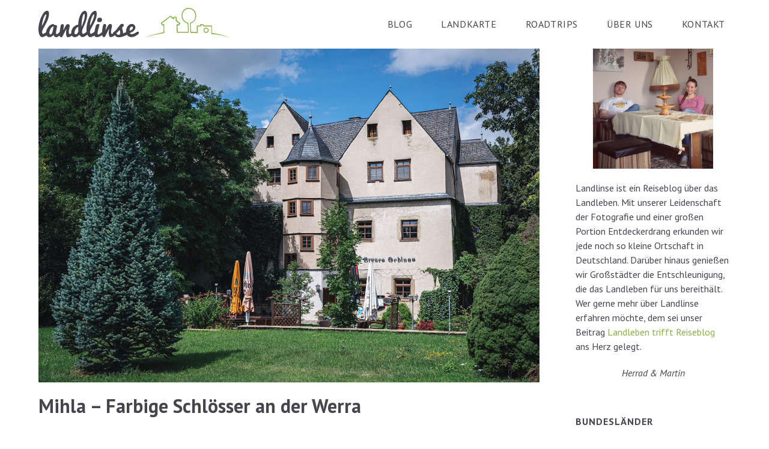

--- FILE ---
content_type: text/html; charset=UTF-8
request_url: https://www.landlinse.de/mihla-wartburgkreis-thueringen/
body_size: 24709
content:
<!DOCTYPE html> <html class="html" lang="de"> <head> <meta charset="UTF-8"> <link rel="profile" href="https://gmpg.org/xfn/11"> <meta name='robots' content='index, follow, max-image-preview:large, max-snippet:-1, max-video-preview:-1' /> <link rel="pingback" href="https://www.landlinse.de/xmlrpc.php"> <meta name="viewport" content="width=device-width, initial-scale=1"> <title>Mihla (Wartburgkreis, Thüringen) | Landlinse</title> <meta name="description" content="Die Ortschaft Mihla im Wartburgkreis in Thüringen ist die dritte Station unserer Reisereportage Mittelpunkte Deutschlands." /> <link rel="canonical" href="https://www.landlinse.de/mihla-wartburgkreis-thueringen/" /> <meta property="og:locale" content="de_DE" /> <meta property="og:type" content="article" /> <meta property="og:title" content="Mihla (Wartburgkreis, Thüringen) | Landlinse" /> <meta property="og:description" content="Die Ortschaft Mihla im Wartburgkreis in Thüringen ist die dritte Station unserer Reisereportage Mittelpunkte Deutschlands." /> <meta property="og:url" content="https://www.landlinse.de/mihla-wartburgkreis-thueringen/" /> <meta property="og:site_name" content="Landlinse" /> <meta property="article:publisher" content="https://www.facebook.com/landlinse/" /> <meta property="article:published_time" content="2023-08-04T10:00:00+00:00" /> <meta property="article:modified_time" content="2025-03-06T14:18:43+00:00" /> <meta property="og:image" content="https://www.landlinse.de/wp-content/uploads/2023/09/mihla-creuzburg-wartburgkreis-thueringen-08.jpg" /> <meta property="og:image:width" content="1620" /> <meta property="og:image:height" content="1080" /> <meta property="og:image:type" content="image/jpeg" /> <meta name="author" content="Landlinse" /> <meta name="twitter:card" content="summary_large_image" /> <meta name="twitter:label1" content="Verfasst von" /> <meta name="twitter:data1" content="Landlinse" /> <meta name="twitter:label2" content="Geschätzte Lesezeit" /> <meta name="twitter:data2" content="6 Minuten" /> <script type="application/ld+json" class="yoast-schema-graph">{"@context":"https://schema.org","@graph":[{"@type":"Article","@id":"https://www.landlinse.de/mihla-wartburgkreis-thueringen/#article","isPartOf":{"@id":"https://www.landlinse.de/mihla-wartburgkreis-thueringen/"},"author":{"name":"Landlinse","@id":"https://www.landlinse.de/#/schema/person/b56bce295332bba443a7d26666fcab89"},"headline":"Mihla","datePublished":"2023-08-04T10:00:00+00:00","dateModified":"2025-03-06T14:18:43+00:00","mainEntityOfPage":{"@id":"https://www.landlinse.de/mihla-wartburgkreis-thueringen/"},"wordCount":362,"commentCount":0,"publisher":{"@id":"https://www.landlinse.de/#organization"},"image":{"@id":"https://www.landlinse.de/mihla-wartburgkreis-thueringen/#primaryimage"},"thumbnailUrl":"https://www.landlinse.de/wp-content/uploads/2023/09/mihla-creuzburg-wartburgkreis-thueringen-08.jpg","keywords":["Mittelpunkte Deutschlands"],"articleSection":["Thüringen"],"inLanguage":"de","potentialAction":[{"@type":"CommentAction","name":"Comment","target":["https://www.landlinse.de/mihla-wartburgkreis-thueringen/#respond"]}]},{"@type":"WebPage","@id":"https://www.landlinse.de/mihla-wartburgkreis-thueringen/","url":"https://www.landlinse.de/mihla-wartburgkreis-thueringen/","name":"Mihla (Wartburgkreis, Thüringen) | Landlinse","isPartOf":{"@id":"https://www.landlinse.de/#website"},"primaryImageOfPage":{"@id":"https://www.landlinse.de/mihla-wartburgkreis-thueringen/#primaryimage"},"image":{"@id":"https://www.landlinse.de/mihla-wartburgkreis-thueringen/#primaryimage"},"thumbnailUrl":"https://www.landlinse.de/wp-content/uploads/2023/09/mihla-creuzburg-wartburgkreis-thueringen-08.jpg","datePublished":"2023-08-04T10:00:00+00:00","dateModified":"2025-03-06T14:18:43+00:00","description":"Die Ortschaft Mihla im Wartburgkreis in Thüringen ist die dritte Station unserer Reisereportage Mittelpunkte Deutschlands.","breadcrumb":{"@id":"https://www.landlinse.de/mihla-wartburgkreis-thueringen/#breadcrumb"},"inLanguage":"de","potentialAction":[{"@type":"ReadAction","target":["https://www.landlinse.de/mihla-wartburgkreis-thueringen/"]}]},{"@type":"ImageObject","inLanguage":"de","@id":"https://www.landlinse.de/mihla-wartburgkreis-thueringen/#primaryimage","url":"https://www.landlinse.de/wp-content/uploads/2023/09/mihla-creuzburg-wartburgkreis-thueringen-08.jpg","contentUrl":"https://www.landlinse.de/wp-content/uploads/2023/09/mihla-creuzburg-wartburgkreis-thueringen-08.jpg","width":1620,"height":1080,"caption":"Graues Schloss in Mihla (Wartburgkreis, Thüringen)"},{"@type":"BreadcrumbList","@id":"https://www.landlinse.de/mihla-wartburgkreis-thueringen/#breadcrumb","itemListElement":[{"@type":"ListItem","position":1,"name":"Startseite","item":"https://www.landlinse.de/"},{"@type":"ListItem","position":2,"name":"Mihla"}]},{"@type":"WebSite","@id":"https://www.landlinse.de/#website","url":"https://www.landlinse.de/","name":"Landlinse","description":"Ein Reiseblog über das Landleben","publisher":{"@id":"https://www.landlinse.de/#organization"},"potentialAction":[{"@type":"SearchAction","target":{"@type":"EntryPoint","urlTemplate":"https://www.landlinse.de/?s={search_term_string}"},"query-input":{"@type":"PropertyValueSpecification","valueRequired":true,"valueName":"search_term_string"}}],"inLanguage":"de"},{"@type":"Organization","@id":"https://www.landlinse.de/#organization","name":"Landlinse","url":"https://www.landlinse.de/","logo":{"@type":"ImageObject","inLanguage":"de","@id":"https://www.landlinse.de/#/schema/logo/image/","url":"https://www.landlinse.de/wp-content/uploads/2021/02/logo-landlinse-500px.png","contentUrl":"https://www.landlinse.de/wp-content/uploads/2021/02/logo-landlinse-500px.png","width":500,"height":500,"caption":"Landlinse"},"image":{"@id":"https://www.landlinse.de/#/schema/logo/image/"},"sameAs":["https://www.facebook.com/landlinse/","https://www.instagram.com/landlinse/","https://pinterest.com/landlinse/","https://www.youtube.com/@landlinse"]},{"@type":"Person","@id":"https://www.landlinse.de/#/schema/person/b56bce295332bba443a7d26666fcab89","name":"Landlinse","image":{"@type":"ImageObject","inLanguage":"de","@id":"https://www.landlinse.de/#/schema/person/image/","url":"https://secure.gravatar.com/avatar/d584b214548c50565257865626b30c56a02d9ba25733db62930ebad9f2bcdb27?s=96&d=mm&r=g","contentUrl":"https://secure.gravatar.com/avatar/d584b214548c50565257865626b30c56a02d9ba25733db62930ebad9f2bcdb27?s=96&d=mm&r=g","caption":"Landlinse"}}]}</script> <link rel='dns-prefetch' href='//fonts.googleapis.com' /> <link rel="alternate" type="application/rss+xml" title="Landlinse &raquo; Feed" href="https://www.landlinse.de/feed/" /> <link rel="alternate" type="application/rss+xml" title="Landlinse &raquo; Kommentar-Feed" href="https://www.landlinse.de/comments/feed/" /> <link rel="alternate" type="application/rss+xml" title="Landlinse &raquo; Mihla-Kommentar-Feed" href="https://www.landlinse.de/mihla-wartburgkreis-thueringen/feed/" /> <link rel="alternate" title="oEmbed (JSON)" type="application/json+oembed" href="https://www.landlinse.de/wp-json/oembed/1.0/embed?url=https%3A%2F%2Fwww.landlinse.de%2Fmihla-wartburgkreis-thueringen%2F" /> <link rel="alternate" title="oEmbed (XML)" type="text/xml+oembed" href="https://www.landlinse.de/wp-json/oembed/1.0/embed?url=https%3A%2F%2Fwww.landlinse.de%2Fmihla-wartburgkreis-thueringen%2F&#038;format=xml" /> <style id='wp-img-auto-sizes-contain-inline-css'> img:is([sizes=auto i],[sizes^="auto," i]){contain-intrinsic-size:3000px 1500px} </style> <style id='wp-block-library-inline-css'> :root{--wp-block-synced-color:#7a00df;--wp-block-synced-color--rgb:122,0,223;--wp-bound-block-color:var(--wp-block-synced-color);--wp-editor-canvas-background:#ddd;--wp-admin-theme-color:#007cba;--wp-admin-theme-color--rgb:0,124,186;--wp-admin-theme-color-darker-10:#006ba1;--wp-admin-theme-color-darker-10--rgb:0,107,160.5;--wp-admin-theme-color-darker-20:#005a87;--wp-admin-theme-color-darker-20--rgb:0,90,135;--wp-admin-border-width-focus:2px}@media (min-resolution:192dpi){:root{--wp-admin-border-width-focus:1.5px}}.wp-element-button{cursor:pointer}:root .has-very-light-gray-background-color{background-color:#eee}:root .has-very-dark-gray-background-color{background-color:#313131}:root .has-very-light-gray-color{color:#eee}:root .has-very-dark-gray-color{color:#313131}:root .has-vivid-green-cyan-to-vivid-cyan-blue-gradient-background{background:linear-gradient(135deg,#00d084,#0693e3)}:root .has-purple-crush-gradient-background{background:linear-gradient(135deg,#34e2e4,#4721fb 50%,#ab1dfe)}:root .has-hazy-dawn-gradient-background{background:linear-gradient(135deg,#faaca8,#dad0ec)}:root .has-subdued-olive-gradient-background{background:linear-gradient(135deg,#fafae1,#67a671)}:root .has-atomic-cream-gradient-background{background:linear-gradient(135deg,#fdd79a,#004a59)}:root .has-nightshade-gradient-background{background:linear-gradient(135deg,#330968,#31cdcf)}:root .has-midnight-gradient-background{background:linear-gradient(135deg,#020381,#2874fc)}:root{--wp--preset--font-size--normal:16px;--wp--preset--font-size--huge:42px}.has-regular-font-size{font-size:1em}.has-larger-font-size{font-size:2.625em}.has-normal-font-size{font-size:var(--wp--preset--font-size--normal)}.has-huge-font-size{font-size:var(--wp--preset--font-size--huge)}.has-text-align-center{text-align:center}.has-text-align-left{text-align:left}.has-text-align-right{text-align:right}.has-fit-text{white-space:nowrap!important}#end-resizable-editor-section{display:none}.aligncenter{clear:both}.items-justified-left{justify-content:flex-start}.items-justified-center{justify-content:center}.items-justified-right{justify-content:flex-end}.items-justified-space-between{justify-content:space-between}.screen-reader-text{border:0;clip-path:inset(50%);height:1px;margin:-1px;overflow:hidden;padding:0;position:absolute;width:1px;word-wrap:normal!important}.screen-reader-text:focus{background-color:#ddd;clip-path:none;color:#444;display:block;font-size:1em;height:auto;left:5px;line-height:normal;padding:15px 23px 14px;text-decoration:none;top:5px;width:auto;z-index:100000}html :where(.has-border-color){border-style:solid}html :where([style*=border-top-color]){border-top-style:solid}html :where([style*=border-right-color]){border-right-style:solid}html :where([style*=border-bottom-color]){border-bottom-style:solid}html :where([style*=border-left-color]){border-left-style:solid}html :where([style*=border-width]){border-style:solid}html :where([style*=border-top-width]){border-top-style:solid}html :where([style*=border-right-width]){border-right-style:solid}html :where([style*=border-bottom-width]){border-bottom-style:solid}html :where([style*=border-left-width]){border-left-style:solid}html :where(img[class*=wp-image-]){height:auto;max-width:100%}:where(figure){margin:0 0 1em}html :where(.is-position-sticky){--wp-admin--admin-bar--position-offset:var(--wp-admin--admin-bar--height,0px)}@media screen and (max-width:600px){html :where(.is-position-sticky){--wp-admin--admin-bar--position-offset:0px}} </style><style id='wp-block-heading-inline-css'> h1:where(.wp-block-heading).has-background,h2:where(.wp-block-heading).has-background,h3:where(.wp-block-heading).has-background,h4:where(.wp-block-heading).has-background,h5:where(.wp-block-heading).has-background,h6:where(.wp-block-heading).has-background{padding:1.25em 2.375em}h1.has-text-align-left[style*=writing-mode]:where([style*=vertical-lr]),h1.has-text-align-right[style*=writing-mode]:where([style*=vertical-rl]),h2.has-text-align-left[style*=writing-mode]:where([style*=vertical-lr]),h2.has-text-align-right[style*=writing-mode]:where([style*=vertical-rl]),h3.has-text-align-left[style*=writing-mode]:where([style*=vertical-lr]),h3.has-text-align-right[style*=writing-mode]:where([style*=vertical-rl]),h4.has-text-align-left[style*=writing-mode]:where([style*=vertical-lr]),h4.has-text-align-right[style*=writing-mode]:where([style*=vertical-rl]),h5.has-text-align-left[style*=writing-mode]:where([style*=vertical-lr]),h5.has-text-align-right[style*=writing-mode]:where([style*=vertical-rl]),h6.has-text-align-left[style*=writing-mode]:where([style*=vertical-lr]),h6.has-text-align-right[style*=writing-mode]:where([style*=vertical-rl]){rotate:180deg} </style> <style id='wp-block-image-inline-css'> .wp-block-image>a,.wp-block-image>figure>a{display:inline-block}.wp-block-image img{box-sizing:border-box;height:auto;max-width:100%;vertical-align:bottom}@media not (prefers-reduced-motion){.wp-block-image img.hide{visibility:hidden}.wp-block-image img.show{animation:show-content-image .4s}}.wp-block-image[style*=border-radius] img,.wp-block-image[style*=border-radius]>a{border-radius:inherit}.wp-block-image.has-custom-border img{box-sizing:border-box}.wp-block-image.aligncenter{text-align:center}.wp-block-image.alignfull>a,.wp-block-image.alignwide>a{width:100%}.wp-block-image.alignfull img,.wp-block-image.alignwide img{height:auto;width:100%}.wp-block-image .aligncenter,.wp-block-image .alignleft,.wp-block-image .alignright,.wp-block-image.aligncenter,.wp-block-image.alignleft,.wp-block-image.alignright{display:table}.wp-block-image .aligncenter>figcaption,.wp-block-image .alignleft>figcaption,.wp-block-image .alignright>figcaption,.wp-block-image.aligncenter>figcaption,.wp-block-image.alignleft>figcaption,.wp-block-image.alignright>figcaption{caption-side:bottom;display:table-caption}.wp-block-image .alignleft{float:left;margin:.5em 1em .5em 0}.wp-block-image .alignright{float:right;margin:.5em 0 .5em 1em}.wp-block-image .aligncenter{margin-left:auto;margin-right:auto}.wp-block-image :where(figcaption){margin-bottom:1em;margin-top:.5em}.wp-block-image.is-style-circle-mask img{border-radius:9999px}@supports ((-webkit-mask-image:none) or (mask-image:none)) or (-webkit-mask-image:none){.wp-block-image.is-style-circle-mask img{border-radius:0;-webkit-mask-image:url('data:image/svg+xml;utf8,<svg viewBox="0 0 100 100" xmlns="http://www.w3.org/2000/svg"><circle cx="50" cy="50" r="50"/></svg>');mask-image:url('data:image/svg+xml;utf8,<svg viewBox="0 0 100 100" xmlns="http://www.w3.org/2000/svg"><circle cx="50" cy="50" r="50"/></svg>');mask-mode:alpha;-webkit-mask-position:center;mask-position:center;-webkit-mask-repeat:no-repeat;mask-repeat:no-repeat;-webkit-mask-size:contain;mask-size:contain}}:root :where(.wp-block-image.is-style-rounded img,.wp-block-image .is-style-rounded img){border-radius:9999px}.wp-block-image figure{margin:0}.wp-lightbox-container{display:flex;flex-direction:column;position:relative}.wp-lightbox-container img{cursor:zoom-in}.wp-lightbox-container img:hover+button{opacity:1}.wp-lightbox-container button{align-items:center;backdrop-filter:blur(16px) saturate(180%);background-color:#5a5a5a40;border:none;border-radius:4px;cursor:zoom-in;display:flex;height:20px;justify-content:center;opacity:0;padding:0;position:absolute;right:16px;text-align:center;top:16px;width:20px;z-index:100}@media not (prefers-reduced-motion){.wp-lightbox-container button{transition:opacity .2s ease}}.wp-lightbox-container button:focus-visible{outline:3px auto #5a5a5a40;outline:3px auto -webkit-focus-ring-color;outline-offset:3px}.wp-lightbox-container button:hover{cursor:pointer;opacity:1}.wp-lightbox-container button:focus{opacity:1}.wp-lightbox-container button:focus,.wp-lightbox-container button:hover,.wp-lightbox-container button:not(:hover):not(:active):not(.has-background){background-color:#5a5a5a40;border:none}.wp-lightbox-overlay{box-sizing:border-box;cursor:zoom-out;height:100vh;left:0;overflow:hidden;position:fixed;top:0;visibility:hidden;width:100%;z-index:100000}.wp-lightbox-overlay .close-button{align-items:center;cursor:pointer;display:flex;justify-content:center;min-height:40px;min-width:40px;padding:0;position:absolute;right:calc(env(safe-area-inset-right) + 16px);top:calc(env(safe-area-inset-top) + 16px);z-index:5000000}.wp-lightbox-overlay .close-button:focus,.wp-lightbox-overlay .close-button:hover,.wp-lightbox-overlay .close-button:not(:hover):not(:active):not(.has-background){background:none;border:none}.wp-lightbox-overlay .lightbox-image-container{height:var(--wp--lightbox-container-height);left:50%;overflow:hidden;position:absolute;top:50%;transform:translate(-50%,-50%);transform-origin:top left;width:var(--wp--lightbox-container-width);z-index:9999999999}.wp-lightbox-overlay .wp-block-image{align-items:center;box-sizing:border-box;display:flex;height:100%;justify-content:center;margin:0;position:relative;transform-origin:0 0;width:100%;z-index:3000000}.wp-lightbox-overlay .wp-block-image img{height:var(--wp--lightbox-image-height);min-height:var(--wp--lightbox-image-height);min-width:var(--wp--lightbox-image-width);width:var(--wp--lightbox-image-width)}.wp-lightbox-overlay .wp-block-image figcaption{display:none}.wp-lightbox-overlay button{background:none;border:none}.wp-lightbox-overlay .scrim{background-color:#fff;height:100%;opacity:.9;position:absolute;width:100%;z-index:2000000}.wp-lightbox-overlay.active{visibility:visible}@media not (prefers-reduced-motion){.wp-lightbox-overlay.active{animation:turn-on-visibility .25s both}.wp-lightbox-overlay.active img{animation:turn-on-visibility .35s both}.wp-lightbox-overlay.show-closing-animation:not(.active){animation:turn-off-visibility .35s both}.wp-lightbox-overlay.show-closing-animation:not(.active) img{animation:turn-off-visibility .25s both}.wp-lightbox-overlay.zoom.active{animation:none;opacity:1;visibility:visible}.wp-lightbox-overlay.zoom.active .lightbox-image-container{animation:lightbox-zoom-in .4s}.wp-lightbox-overlay.zoom.active .lightbox-image-container img{animation:none}.wp-lightbox-overlay.zoom.active .scrim{animation:turn-on-visibility .4s forwards}.wp-lightbox-overlay.zoom.show-closing-animation:not(.active){animation:none}.wp-lightbox-overlay.zoom.show-closing-animation:not(.active) .lightbox-image-container{animation:lightbox-zoom-out .4s}.wp-lightbox-overlay.zoom.show-closing-animation:not(.active) .lightbox-image-container img{animation:none}.wp-lightbox-overlay.zoom.show-closing-animation:not(.active) .scrim{animation:turn-off-visibility .4s forwards}}@keyframes show-content-image{0%{visibility:hidden}99%{visibility:hidden}to{visibility:visible}}@keyframes turn-on-visibility{0%{opacity:0}to{opacity:1}}@keyframes turn-off-visibility{0%{opacity:1;visibility:visible}99%{opacity:0;visibility:visible}to{opacity:0;visibility:hidden}}@keyframes lightbox-zoom-in{0%{transform:translate(calc((-100vw + var(--wp--lightbox-scrollbar-width))/2 + var(--wp--lightbox-initial-left-position)),calc(-50vh + var(--wp--lightbox-initial-top-position))) scale(var(--wp--lightbox-scale))}to{transform:translate(-50%,-50%) scale(1)}}@keyframes lightbox-zoom-out{0%{transform:translate(-50%,-50%) scale(1);visibility:visible}99%{visibility:visible}to{transform:translate(calc((-100vw + var(--wp--lightbox-scrollbar-width))/2 + var(--wp--lightbox-initial-left-position)),calc(-50vh + var(--wp--lightbox-initial-top-position))) scale(var(--wp--lightbox-scale));visibility:hidden}} </style> <style id='wp-block-image-theme-inline-css'> :root :where(.wp-block-image figcaption){color:#555;font-size:13px;text-align:center}.is-dark-theme :root :where(.wp-block-image figcaption){color:#ffffffa6}.wp-block-image{margin:0 0 1em} </style> <style id='wp-block-paragraph-inline-css'> .is-small-text{font-size:.875em}.is-regular-text{font-size:1em}.is-large-text{font-size:2.25em}.is-larger-text{font-size:3em}.has-drop-cap:not(:focus):first-letter{float:left;font-size:8.4em;font-style:normal;font-weight:100;line-height:.68;margin:.05em .1em 0 0;text-transform:uppercase}body.rtl .has-drop-cap:not(:focus):first-letter{float:none;margin-left:.1em}p.has-drop-cap.has-background{overflow:hidden}:root :where(p.has-background){padding:1.25em 2.375em}:where(p.has-text-color:not(.has-link-color)) a{color:inherit}p.has-text-align-left[style*="writing-mode:vertical-lr"],p.has-text-align-right[style*="writing-mode:vertical-rl"]{rotate:180deg} </style> <style id='wp-block-social-links-inline-css'> .wp-block-social-links{background:none;box-sizing:border-box;margin-left:0;padding-left:0;padding-right:0;text-indent:0}.wp-block-social-links .wp-social-link a,.wp-block-social-links .wp-social-link a:hover{border-bottom:0;box-shadow:none;text-decoration:none}.wp-block-social-links .wp-social-link svg{height:1em;width:1em}.wp-block-social-links .wp-social-link span:not(.screen-reader-text){font-size:.65em;margin-left:.5em;margin-right:.5em}.wp-block-social-links.has-small-icon-size{font-size:16px}.wp-block-social-links,.wp-block-social-links.has-normal-icon-size{font-size:24px}.wp-block-social-links.has-large-icon-size{font-size:36px}.wp-block-social-links.has-huge-icon-size{font-size:48px}.wp-block-social-links.aligncenter{display:flex;justify-content:center}.wp-block-social-links.alignright{justify-content:flex-end}.wp-block-social-link{border-radius:9999px;display:block}@media not (prefers-reduced-motion){.wp-block-social-link{transition:transform .1s ease}}.wp-block-social-link{height:auto}.wp-block-social-link a{align-items:center;display:flex;line-height:0}.wp-block-social-link:hover{transform:scale(1.1)}.wp-block-social-links .wp-block-social-link.wp-social-link{display:inline-block;margin:0;padding:0}.wp-block-social-links .wp-block-social-link.wp-social-link .wp-block-social-link-anchor,.wp-block-social-links .wp-block-social-link.wp-social-link .wp-block-social-link-anchor svg,.wp-block-social-links .wp-block-social-link.wp-social-link .wp-block-social-link-anchor:active,.wp-block-social-links .wp-block-social-link.wp-social-link .wp-block-social-link-anchor:hover,.wp-block-social-links .wp-block-social-link.wp-social-link .wp-block-social-link-anchor:visited{color:currentColor;fill:currentColor}:where(.wp-block-social-links:not(.is-style-logos-only)) .wp-social-link{background-color:#f0f0f0;color:#444}:where(.wp-block-social-links:not(.is-style-logos-only)) .wp-social-link-amazon{background-color:#f90;color:#fff}:where(.wp-block-social-links:not(.is-style-logos-only)) .wp-social-link-bandcamp{background-color:#1ea0c3;color:#fff}:where(.wp-block-social-links:not(.is-style-logos-only)) .wp-social-link-behance{background-color:#0757fe;color:#fff}:where(.wp-block-social-links:not(.is-style-logos-only)) .wp-social-link-bluesky{background-color:#0a7aff;color:#fff}:where(.wp-block-social-links:not(.is-style-logos-only)) .wp-social-link-codepen{background-color:#1e1f26;color:#fff}:where(.wp-block-social-links:not(.is-style-logos-only)) .wp-social-link-deviantart{background-color:#02e49b;color:#fff}:where(.wp-block-social-links:not(.is-style-logos-only)) .wp-social-link-discord{background-color:#5865f2;color:#fff}:where(.wp-block-social-links:not(.is-style-logos-only)) .wp-social-link-dribbble{background-color:#e94c89;color:#fff}:where(.wp-block-social-links:not(.is-style-logos-only)) .wp-social-link-dropbox{background-color:#4280ff;color:#fff}:where(.wp-block-social-links:not(.is-style-logos-only)) .wp-social-link-etsy{background-color:#f45800;color:#fff}:where(.wp-block-social-links:not(.is-style-logos-only)) .wp-social-link-facebook{background-color:#0866ff;color:#fff}:where(.wp-block-social-links:not(.is-style-logos-only)) .wp-social-link-fivehundredpx{background-color:#000;color:#fff}:where(.wp-block-social-links:not(.is-style-logos-only)) .wp-social-link-flickr{background-color:#0461dd;color:#fff}:where(.wp-block-social-links:not(.is-style-logos-only)) .wp-social-link-foursquare{background-color:#e65678;color:#fff}:where(.wp-block-social-links:not(.is-style-logos-only)) .wp-social-link-github{background-color:#24292d;color:#fff}:where(.wp-block-social-links:not(.is-style-logos-only)) .wp-social-link-goodreads{background-color:#eceadd;color:#382110}:where(.wp-block-social-links:not(.is-style-logos-only)) .wp-social-link-google{background-color:#ea4434;color:#fff}:where(.wp-block-social-links:not(.is-style-logos-only)) .wp-social-link-gravatar{background-color:#1d4fc4;color:#fff}:where(.wp-block-social-links:not(.is-style-logos-only)) .wp-social-link-instagram{background-color:#f00075;color:#fff}:where(.wp-block-social-links:not(.is-style-logos-only)) .wp-social-link-lastfm{background-color:#e21b24;color:#fff}:where(.wp-block-social-links:not(.is-style-logos-only)) .wp-social-link-linkedin{background-color:#0d66c2;color:#fff}:where(.wp-block-social-links:not(.is-style-logos-only)) .wp-social-link-mastodon{background-color:#3288d4;color:#fff}:where(.wp-block-social-links:not(.is-style-logos-only)) .wp-social-link-medium{background-color:#000;color:#fff}:where(.wp-block-social-links:not(.is-style-logos-only)) .wp-social-link-meetup{background-color:#f6405f;color:#fff}:where(.wp-block-social-links:not(.is-style-logos-only)) .wp-social-link-patreon{background-color:#000;color:#fff}:where(.wp-block-social-links:not(.is-style-logos-only)) .wp-social-link-pinterest{background-color:#e60122;color:#fff}:where(.wp-block-social-links:not(.is-style-logos-only)) .wp-social-link-pocket{background-color:#ef4155;color:#fff}:where(.wp-block-social-links:not(.is-style-logos-only)) .wp-social-link-reddit{background-color:#ff4500;color:#fff}:where(.wp-block-social-links:not(.is-style-logos-only)) .wp-social-link-skype{background-color:#0478d7;color:#fff}:where(.wp-block-social-links:not(.is-style-logos-only)) .wp-social-link-snapchat{background-color:#fefc00;color:#fff;stroke:#000}:where(.wp-block-social-links:not(.is-style-logos-only)) .wp-social-link-soundcloud{background-color:#ff5600;color:#fff}:where(.wp-block-social-links:not(.is-style-logos-only)) .wp-social-link-spotify{background-color:#1bd760;color:#fff}:where(.wp-block-social-links:not(.is-style-logos-only)) .wp-social-link-telegram{background-color:#2aabee;color:#fff}:where(.wp-block-social-links:not(.is-style-logos-only)) .wp-social-link-threads{background-color:#000;color:#fff}:where(.wp-block-social-links:not(.is-style-logos-only)) .wp-social-link-tiktok{background-color:#000;color:#fff}:where(.wp-block-social-links:not(.is-style-logos-only)) .wp-social-link-tumblr{background-color:#011835;color:#fff}:where(.wp-block-social-links:not(.is-style-logos-only)) .wp-social-link-twitch{background-color:#6440a4;color:#fff}:where(.wp-block-social-links:not(.is-style-logos-only)) .wp-social-link-twitter{background-color:#1da1f2;color:#fff}:where(.wp-block-social-links:not(.is-style-logos-only)) .wp-social-link-vimeo{background-color:#1eb7ea;color:#fff}:where(.wp-block-social-links:not(.is-style-logos-only)) .wp-social-link-vk{background-color:#4680c2;color:#fff}:where(.wp-block-social-links:not(.is-style-logos-only)) .wp-social-link-wordpress{background-color:#3499cd;color:#fff}:where(.wp-block-social-links:not(.is-style-logos-only)) .wp-social-link-whatsapp{background-color:#25d366;color:#fff}:where(.wp-block-social-links:not(.is-style-logos-only)) .wp-social-link-x{background-color:#000;color:#fff}:where(.wp-block-social-links:not(.is-style-logos-only)) .wp-social-link-yelp{background-color:#d32422;color:#fff}:where(.wp-block-social-links:not(.is-style-logos-only)) .wp-social-link-youtube{background-color:red;color:#fff}:where(.wp-block-social-links.is-style-logos-only) .wp-social-link{background:none}:where(.wp-block-social-links.is-style-logos-only) .wp-social-link svg{height:1.25em;width:1.25em}:where(.wp-block-social-links.is-style-logos-only) .wp-social-link-amazon{color:#f90}:where(.wp-block-social-links.is-style-logos-only) .wp-social-link-bandcamp{color:#1ea0c3}:where(.wp-block-social-links.is-style-logos-only) .wp-social-link-behance{color:#0757fe}:where(.wp-block-social-links.is-style-logos-only) .wp-social-link-bluesky{color:#0a7aff}:where(.wp-block-social-links.is-style-logos-only) .wp-social-link-codepen{color:#1e1f26}:where(.wp-block-social-links.is-style-logos-only) .wp-social-link-deviantart{color:#02e49b}:where(.wp-block-social-links.is-style-logos-only) .wp-social-link-discord{color:#5865f2}:where(.wp-block-social-links.is-style-logos-only) .wp-social-link-dribbble{color:#e94c89}:where(.wp-block-social-links.is-style-logos-only) .wp-social-link-dropbox{color:#4280ff}:where(.wp-block-social-links.is-style-logos-only) .wp-social-link-etsy{color:#f45800}:where(.wp-block-social-links.is-style-logos-only) .wp-social-link-facebook{color:#0866ff}:where(.wp-block-social-links.is-style-logos-only) .wp-social-link-fivehundredpx{color:#000}:where(.wp-block-social-links.is-style-logos-only) .wp-social-link-flickr{color:#0461dd}:where(.wp-block-social-links.is-style-logos-only) .wp-social-link-foursquare{color:#e65678}:where(.wp-block-social-links.is-style-logos-only) .wp-social-link-github{color:#24292d}:where(.wp-block-social-links.is-style-logos-only) .wp-social-link-goodreads{color:#382110}:where(.wp-block-social-links.is-style-logos-only) .wp-social-link-google{color:#ea4434}:where(.wp-block-social-links.is-style-logos-only) .wp-social-link-gravatar{color:#1d4fc4}:where(.wp-block-social-links.is-style-logos-only) .wp-social-link-instagram{color:#f00075}:where(.wp-block-social-links.is-style-logos-only) .wp-social-link-lastfm{color:#e21b24}:where(.wp-block-social-links.is-style-logos-only) .wp-social-link-linkedin{color:#0d66c2}:where(.wp-block-social-links.is-style-logos-only) .wp-social-link-mastodon{color:#3288d4}:where(.wp-block-social-links.is-style-logos-only) .wp-social-link-medium{color:#000}:where(.wp-block-social-links.is-style-logos-only) .wp-social-link-meetup{color:#f6405f}:where(.wp-block-social-links.is-style-logos-only) .wp-social-link-patreon{color:#000}:where(.wp-block-social-links.is-style-logos-only) .wp-social-link-pinterest{color:#e60122}:where(.wp-block-social-links.is-style-logos-only) .wp-social-link-pocket{color:#ef4155}:where(.wp-block-social-links.is-style-logos-only) .wp-social-link-reddit{color:#ff4500}:where(.wp-block-social-links.is-style-logos-only) .wp-social-link-skype{color:#0478d7}:where(.wp-block-social-links.is-style-logos-only) .wp-social-link-snapchat{color:#fff;stroke:#000}:where(.wp-block-social-links.is-style-logos-only) .wp-social-link-soundcloud{color:#ff5600}:where(.wp-block-social-links.is-style-logos-only) .wp-social-link-spotify{color:#1bd760}:where(.wp-block-social-links.is-style-logos-only) .wp-social-link-telegram{color:#2aabee}:where(.wp-block-social-links.is-style-logos-only) .wp-social-link-threads{color:#000}:where(.wp-block-social-links.is-style-logos-only) .wp-social-link-tiktok{color:#000}:where(.wp-block-social-links.is-style-logos-only) .wp-social-link-tumblr{color:#011835}:where(.wp-block-social-links.is-style-logos-only) .wp-social-link-twitch{color:#6440a4}:where(.wp-block-social-links.is-style-logos-only) .wp-social-link-twitter{color:#1da1f2}:where(.wp-block-social-links.is-style-logos-only) .wp-social-link-vimeo{color:#1eb7ea}:where(.wp-block-social-links.is-style-logos-only) .wp-social-link-vk{color:#4680c2}:where(.wp-block-social-links.is-style-logos-only) .wp-social-link-whatsapp{color:#25d366}:where(.wp-block-social-links.is-style-logos-only) .wp-social-link-wordpress{color:#3499cd}:where(.wp-block-social-links.is-style-logos-only) .wp-social-link-x{color:#000}:where(.wp-block-social-links.is-style-logos-only) .wp-social-link-yelp{color:#d32422}:where(.wp-block-social-links.is-style-logos-only) .wp-social-link-youtube{color:red}.wp-block-social-links.is-style-pill-shape .wp-social-link{width:auto}:root :where(.wp-block-social-links .wp-social-link a){padding:.25em}:root :where(.wp-block-social-links.is-style-logos-only .wp-social-link a){padding:0}:root :where(.wp-block-social-links.is-style-pill-shape .wp-social-link a){padding-left:.6666666667em;padding-right:.6666666667em}.wp-block-social-links:not(.has-icon-color):not(.has-icon-background-color) .wp-social-link-snapchat .wp-block-social-link-label{color:#000} </style> <style id='wp-block-spacer-inline-css'> .wp-block-spacer{clear:both} </style> <style id='global-styles-inline-css'> :root{--wp--preset--aspect-ratio--square: 1;--wp--preset--aspect-ratio--4-3: 4/3;--wp--preset--aspect-ratio--3-4: 3/4;--wp--preset--aspect-ratio--3-2: 3/2;--wp--preset--aspect-ratio--2-3: 2/3;--wp--preset--aspect-ratio--16-9: 16/9;--wp--preset--aspect-ratio--9-16: 9/16;--wp--preset--color--black: #000000;--wp--preset--color--cyan-bluish-gray: #abb8c3;--wp--preset--color--white: #ffffff;--wp--preset--color--pale-pink: #f78da7;--wp--preset--color--vivid-red: #cf2e2e;--wp--preset--color--luminous-vivid-orange: #ff6900;--wp--preset--color--luminous-vivid-amber: #fcb900;--wp--preset--color--light-green-cyan: #7bdcb5;--wp--preset--color--vivid-green-cyan: #00d084;--wp--preset--color--pale-cyan-blue: #8ed1fc;--wp--preset--color--vivid-cyan-blue: #0693e3;--wp--preset--color--vivid-purple: #9b51e0;--wp--preset--gradient--vivid-cyan-blue-to-vivid-purple: linear-gradient(135deg,rgb(6,147,227) 0%,rgb(155,81,224) 100%);--wp--preset--gradient--light-green-cyan-to-vivid-green-cyan: linear-gradient(135deg,rgb(122,220,180) 0%,rgb(0,208,130) 100%);--wp--preset--gradient--luminous-vivid-amber-to-luminous-vivid-orange: linear-gradient(135deg,rgb(252,185,0) 0%,rgb(255,105,0) 100%);--wp--preset--gradient--luminous-vivid-orange-to-vivid-red: linear-gradient(135deg,rgb(255,105,0) 0%,rgb(207,46,46) 100%);--wp--preset--gradient--very-light-gray-to-cyan-bluish-gray: linear-gradient(135deg,rgb(238,238,238) 0%,rgb(169,184,195) 100%);--wp--preset--gradient--cool-to-warm-spectrum: linear-gradient(135deg,rgb(74,234,220) 0%,rgb(151,120,209) 20%,rgb(207,42,186) 40%,rgb(238,44,130) 60%,rgb(251,105,98) 80%,rgb(254,248,76) 100%);--wp--preset--gradient--blush-light-purple: linear-gradient(135deg,rgb(255,206,236) 0%,rgb(152,150,240) 100%);--wp--preset--gradient--blush-bordeaux: linear-gradient(135deg,rgb(254,205,165) 0%,rgb(254,45,45) 50%,rgb(107,0,62) 100%);--wp--preset--gradient--luminous-dusk: linear-gradient(135deg,rgb(255,203,112) 0%,rgb(199,81,192) 50%,rgb(65,88,208) 100%);--wp--preset--gradient--pale-ocean: linear-gradient(135deg,rgb(255,245,203) 0%,rgb(182,227,212) 50%,rgb(51,167,181) 100%);--wp--preset--gradient--electric-grass: linear-gradient(135deg,rgb(202,248,128) 0%,rgb(113,206,126) 100%);--wp--preset--gradient--midnight: linear-gradient(135deg,rgb(2,3,129) 0%,rgb(40,116,252) 100%);--wp--preset--font-size--small: 13px;--wp--preset--font-size--medium: 20px;--wp--preset--font-size--large: 36px;--wp--preset--font-size--x-large: 42px;--wp--preset--spacing--20: 0.44rem;--wp--preset--spacing--30: 0.67rem;--wp--preset--spacing--40: 1rem;--wp--preset--spacing--50: 1.5rem;--wp--preset--spacing--60: 2.25rem;--wp--preset--spacing--70: 3.38rem;--wp--preset--spacing--80: 5.06rem;--wp--preset--shadow--natural: 6px 6px 9px rgba(0, 0, 0, 0.2);--wp--preset--shadow--deep: 12px 12px 50px rgba(0, 0, 0, 0.4);--wp--preset--shadow--sharp: 6px 6px 0px rgba(0, 0, 0, 0.2);--wp--preset--shadow--outlined: 6px 6px 0px -3px rgb(255, 255, 255), 6px 6px rgb(0, 0, 0);--wp--preset--shadow--crisp: 6px 6px 0px rgb(0, 0, 0);}:where(.is-layout-flex){gap: 0.5em;}:where(.is-layout-grid){gap: 0.5em;}body .is-layout-flex{display: flex;}.is-layout-flex{flex-wrap: wrap;align-items: center;}.is-layout-flex > :is(*, div){margin: 0;}body .is-layout-grid{display: grid;}.is-layout-grid > :is(*, div){margin: 0;}:where(.wp-block-columns.is-layout-flex){gap: 2em;}:where(.wp-block-columns.is-layout-grid){gap: 2em;}:where(.wp-block-post-template.is-layout-flex){gap: 1.25em;}:where(.wp-block-post-template.is-layout-grid){gap: 1.25em;}.has-black-color{color: var(--wp--preset--color--black) !important;}.has-cyan-bluish-gray-color{color: var(--wp--preset--color--cyan-bluish-gray) !important;}.has-white-color{color: var(--wp--preset--color--white) !important;}.has-pale-pink-color{color: var(--wp--preset--color--pale-pink) !important;}.has-vivid-red-color{color: var(--wp--preset--color--vivid-red) !important;}.has-luminous-vivid-orange-color{color: var(--wp--preset--color--luminous-vivid-orange) !important;}.has-luminous-vivid-amber-color{color: var(--wp--preset--color--luminous-vivid-amber) !important;}.has-light-green-cyan-color{color: var(--wp--preset--color--light-green-cyan) !important;}.has-vivid-green-cyan-color{color: var(--wp--preset--color--vivid-green-cyan) !important;}.has-pale-cyan-blue-color{color: var(--wp--preset--color--pale-cyan-blue) !important;}.has-vivid-cyan-blue-color{color: var(--wp--preset--color--vivid-cyan-blue) !important;}.has-vivid-purple-color{color: var(--wp--preset--color--vivid-purple) !important;}.has-black-background-color{background-color: var(--wp--preset--color--black) !important;}.has-cyan-bluish-gray-background-color{background-color: var(--wp--preset--color--cyan-bluish-gray) !important;}.has-white-background-color{background-color: var(--wp--preset--color--white) !important;}.has-pale-pink-background-color{background-color: var(--wp--preset--color--pale-pink) !important;}.has-vivid-red-background-color{background-color: var(--wp--preset--color--vivid-red) !important;}.has-luminous-vivid-orange-background-color{background-color: var(--wp--preset--color--luminous-vivid-orange) !important;}.has-luminous-vivid-amber-background-color{background-color: var(--wp--preset--color--luminous-vivid-amber) !important;}.has-light-green-cyan-background-color{background-color: var(--wp--preset--color--light-green-cyan) !important;}.has-vivid-green-cyan-background-color{background-color: var(--wp--preset--color--vivid-green-cyan) !important;}.has-pale-cyan-blue-background-color{background-color: var(--wp--preset--color--pale-cyan-blue) !important;}.has-vivid-cyan-blue-background-color{background-color: var(--wp--preset--color--vivid-cyan-blue) !important;}.has-vivid-purple-background-color{background-color: var(--wp--preset--color--vivid-purple) !important;}.has-black-border-color{border-color: var(--wp--preset--color--black) !important;}.has-cyan-bluish-gray-border-color{border-color: var(--wp--preset--color--cyan-bluish-gray) !important;}.has-white-border-color{border-color: var(--wp--preset--color--white) !important;}.has-pale-pink-border-color{border-color: var(--wp--preset--color--pale-pink) !important;}.has-vivid-red-border-color{border-color: var(--wp--preset--color--vivid-red) !important;}.has-luminous-vivid-orange-border-color{border-color: var(--wp--preset--color--luminous-vivid-orange) !important;}.has-luminous-vivid-amber-border-color{border-color: var(--wp--preset--color--luminous-vivid-amber) !important;}.has-light-green-cyan-border-color{border-color: var(--wp--preset--color--light-green-cyan) !important;}.has-vivid-green-cyan-border-color{border-color: var(--wp--preset--color--vivid-green-cyan) !important;}.has-pale-cyan-blue-border-color{border-color: var(--wp--preset--color--pale-cyan-blue) !important;}.has-vivid-cyan-blue-border-color{border-color: var(--wp--preset--color--vivid-cyan-blue) !important;}.has-vivid-purple-border-color{border-color: var(--wp--preset--color--vivid-purple) !important;}.has-vivid-cyan-blue-to-vivid-purple-gradient-background{background: var(--wp--preset--gradient--vivid-cyan-blue-to-vivid-purple) !important;}.has-light-green-cyan-to-vivid-green-cyan-gradient-background{background: var(--wp--preset--gradient--light-green-cyan-to-vivid-green-cyan) !important;}.has-luminous-vivid-amber-to-luminous-vivid-orange-gradient-background{background: var(--wp--preset--gradient--luminous-vivid-amber-to-luminous-vivid-orange) !important;}.has-luminous-vivid-orange-to-vivid-red-gradient-background{background: var(--wp--preset--gradient--luminous-vivid-orange-to-vivid-red) !important;}.has-very-light-gray-to-cyan-bluish-gray-gradient-background{background: var(--wp--preset--gradient--very-light-gray-to-cyan-bluish-gray) !important;}.has-cool-to-warm-spectrum-gradient-background{background: var(--wp--preset--gradient--cool-to-warm-spectrum) !important;}.has-blush-light-purple-gradient-background{background: var(--wp--preset--gradient--blush-light-purple) !important;}.has-blush-bordeaux-gradient-background{background: var(--wp--preset--gradient--blush-bordeaux) !important;}.has-luminous-dusk-gradient-background{background: var(--wp--preset--gradient--luminous-dusk) !important;}.has-pale-ocean-gradient-background{background: var(--wp--preset--gradient--pale-ocean) !important;}.has-electric-grass-gradient-background{background: var(--wp--preset--gradient--electric-grass) !important;}.has-midnight-gradient-background{background: var(--wp--preset--gradient--midnight) !important;}.has-small-font-size{font-size: var(--wp--preset--font-size--small) !important;}.has-medium-font-size{font-size: var(--wp--preset--font-size--medium) !important;}.has-large-font-size{font-size: var(--wp--preset--font-size--large) !important;}.has-x-large-font-size{font-size: var(--wp--preset--font-size--x-large) !important;} </style> <style id='core-block-supports-inline-css'> .wp-container-core-social-links-is-layout-ae2fe186{justify-content:flex-end;} </style> <style id='classic-theme-styles-inline-css'> /*! This file is auto-generated */ .wp-block-button__link{color:#fff;background-color:#32373c;border-radius:9999px;box-shadow:none;text-decoration:none;padding:calc(.667em + 2px) calc(1.333em + 2px);font-size:1.125em}.wp-block-file__button{background:#32373c;color:#fff;text-decoration:none} </style> <link rel='stylesheet' id='gt3pg-lite-frontend-css' href='https://www.landlinse.de/wp-content/plugins/gt3-photo-video-gallery/dist/css/gutenberg/frontend.css?ver=1759481264' media='all' /> <link rel='stylesheet' id='contact-form-7-css' href='https://www.landlinse.de/wp-content/plugins/contact-form-7/includes/css/styles.css?ver=6.1.4' media='all' /> <link rel='stylesheet' id='oceanwp-style-css' href='https://www.landlinse.de/wp-content/themes/oceanwp/assets/css/style.min.css?ver=1.0' media='all' /> <link rel='stylesheet' id='child-style-css' href='https://www.landlinse.de/wp-content/themes/oceanwp-child-theme-master/style.css?ver=6.9' media='all' /> <link rel='stylesheet' id='simple-line-icons-css' href='https://www.landlinse.de/wp-content/themes/oceanwp/assets/css/third/simple-line-icons.min.css?ver=2.4.0' media='all' /> <link rel='stylesheet' id='oceanwp-hamburgers-css' href='https://www.landlinse.de/wp-content/themes/oceanwp/assets/css/third/hamburgers/hamburgers.min.css?ver=1.0' media='all' /> <link rel='stylesheet' id='oceanwp-minus-css' href='https://www.landlinse.de/wp-content/themes/oceanwp/assets/css/third/hamburgers/types/minus.css?ver=1.0' media='all' /> <link rel='stylesheet' id='oceanwp-google-font-pt-sans-css' href='//fonts.googleapis.com/css?family=PT+Sans%3A100%2C200%2C300%2C400%2C500%2C600%2C700%2C800%2C900%2C100i%2C200i%2C300i%2C400i%2C500i%2C600i%2C700i%2C800i%2C900i&#038;subset=latin&#038;display=swap&#038;ver=6.9' media='all' /> <link rel='stylesheet' id='oe-widgets-style-css' href='https://www.landlinse.de/wp-content/plugins/ocean-extra/assets/css/widgets.css?ver=6.9' media='all' /> <script src="https://www.landlinse.de/wp-includes/js/jquery/jquery.min.js?ver=3.7.1" id="jquery-core-js"></script> <script src="https://www.landlinse.de/wp-includes/js/jquery/jquery-migrate.min.js?ver=3.4.1" id="jquery-migrate-js"></script> <link rel="https://api.w.org/" href="https://www.landlinse.de/wp-json/" /><link rel="alternate" title="JSON" type="application/json" href="https://www.landlinse.de/wp-json/wp/v2/posts/3610" /><link rel="EditURI" type="application/rsd+xml" title="RSD" href="https://www.landlinse.de/xmlrpc.php?rsd" /> <meta name="generator" content="WordPress 6.9" /> <link rel='shortlink' href='https://www.landlinse.de/?p=3610' /> <link rel="icon" href="https://www.landlinse.de/wp-content/uploads/2017/01/cropped-site-icon-landlinse-32x32.png" sizes="32x32" /> <link rel="icon" href="https://www.landlinse.de/wp-content/uploads/2017/01/cropped-site-icon-landlinse-192x192.png" sizes="192x192" /> <link rel="apple-touch-icon" href="https://www.landlinse.de/wp-content/uploads/2017/01/cropped-site-icon-landlinse-180x180.png" /> <meta name="msapplication-TileImage" content="https://www.landlinse.de/wp-content/uploads/2017/01/cropped-site-icon-landlinse-270x270.png" /> <style id="wp-custom-css"> a:focus{outline:solid 0 !important}p a:hover{text-decoration:underline}.menu a{color:#46444c}h5{margin:0 0 10px}.mapplic-list-container{box-shadow:none !important}.mapplic-button{box-shadow:0 0 0 1px #dddddd !important}.mapplic-zoom-buttons{box-shadow:none !important}.single-post:not(.elementor-page) .entry-content a:not(.wp-block-button__link):not(.wp-block-file__button),.page:not(.elementor-page):not(.woocommerce-page) .entry a:not(.wp-block-button__link):not(.wp-block-file__button){text-decoration:none}.single-post:not(.elementor-page) .entry-content a:not(.wp-block-button__link):not(.wp-block-file__button):hover,.page:not(.elementor-page):not(.woocommerce-page) .entry a:not(.wp-block-button__link):not(.wp-block-file__button):hover{text-decoration-style:solid}#site-header,#main,#footer{width:90%;margin:0 auto}.page-template-default #main #content-wrap{padding-top:40px;max-width:100%}#mobile-dropdown ul li a{padding:12px 15px}.minimal-header #site-header-inner{text-align:center}.hamburger.hamburger--minus{line-height:30px}body:not(.page-template-default) .container{width:100%;max-width:100%}#blog-entries{margin-left:-10px;margin-right:-10px}body:not(.page-template-default) #site-header{border-color:#ffffff}body:not(.page-template-default) #main #content-wrap{padding-top:0}@media (max-width:480px){#site-logo #site-logo-inner a img,#site-header.center-header #site-navigation-wrap .middle-site-logo a img{max-width:250px !important}}#site-header #site-logo #site-logo-inner a img,#site-header.center-header #site-navigation-wrap .middle-site-logo a img{width:320px}#site-logo #site-logo-inner a:hover img{opacity:1}.blog-entry.grid-entry .blog-entry-inner{padding:0;border:none}.blog-entry.grid-entry .thumbnail{margin:0}.meta-date i{display:none}.content-area{border:none}body .oceanwp-row .col{padding:0 10px}ul.meta li{width:50%}ul.meta{justify-content:space-between}ul.meta li.meta-comments{text-align:end}.blog-entry.grid-entry .blog-entry-header{margin:10px 0 5px}.next.page-numbers:after{content:"\e606";font-family:'simple-line-icons';font-size:12px}.prev.page-numbers:after{content:"\e605";font-family:'simple-line-icons';font-size:12px}.page-numbers a,.page-numbers span:not(.elementor-screen-only),.page-links span{min-width:30px;line-height:30px}.page-numbers span.current:not(.elementor-screen-only){background:#88b04b;border-color:#88b04b;color:#fff}.sidebar-box .widget-title{padding-left:0;border:none}.sidebar-box .menu-item{text-transform:uppercase;font-size:12px;padding:5px 15px 7px 0;border-bottom:1px solid #dbdbdb;position:relative}.sidebar-box .menu-item:after{content:"\e606";font-family:'simple-line-icons';position:absolute;right:0;top:6px}.sidebar-box{margin-bottom:0}footer{padding-top:10px;border-top:1px solid #dddddd}#footer-widgets .footer-box{padding:0}body .oceanwp-row .footer-box.span_1_of_2.col-1{width:75%}body .oceanwp-row .footer-box.span_1_of_2.col-2{width:25%}@media only screen and (max-width:767px){#footer-widgets .footer-box{text-align:center}.footer-box .wp-block-social-links{justify-content:center !important}}#footer-widgets .footer-box .wp-social-link a{color:#999999}p.comments-title{font-family:PT Sans;font-weight:700;font-size:22px}.comment-author .comment-meta{font-size:14px;text-transform:none;font-weight:400;letter-spacing:0}#respond .form-submit{float:none}input[type=button],input[type=reset],input[type=submit],button[type=submit],.button,body div.wpforms-container-full .wpforms-form input[type=submit],body div.wpforms-container-full .wpforms-form button[type=submit],body div.wpforms-container-full .wpforms-form .wpforms-page-button{font-size:16px;font-weight:600;text-transform:none;letter-spacing:0}.comment-author .comment-meta .comment-reply-link:hover{color:#88b04b;text-decoration:underline}.theme-heading .text::before{display:none}.related-post time{display:none}.related-post-title a{font-weight:700;font-size:16px;color:#46444c;text-transform:uppercase;letter-spacing:.6px;}.gt3pg_pro_title_wrap{display:none}h2.has-background{padding:.5em 2.375em}.tag-cloud-link{display:inline-block;background-color:#ffffff;color:#333;border:1px solid #dbdbdb;line-height:1;padding:8px 12px;margin:0 2px 5px 0;letter-spacing:.4px;text-transform:uppercase}.tag-cloud-link:hover{background-color:#ffffff;color:#88b04b;border-color:#88b04b;text-decoration:none} </style> <style type="text/css"> a:hover,a.light:hover,.theme-heading .text::before,.theme-heading .text::after,#top-bar-content >a:hover,#top-bar-social li.oceanwp-email a:hover,#site-navigation-wrap .dropdown-menu >li >a:hover,#site-header.medium-header #medium-searchform button:hover,.oceanwp-mobile-menu-icon a:hover,.blog-entry.post .blog-entry-header .entry-title a:hover,.blog-entry.post .blog-entry-readmore a:hover,.blog-entry.thumbnail-entry .blog-entry-category a,ul.meta li a:hover,.dropcap,.single nav.post-navigation .nav-links .title,body .related-post-title a:hover,body #wp-calendar caption,body .contact-info-widget.default i,body .contact-info-widget.big-icons i,body .custom-links-widget .oceanwp-custom-links li a:hover,body .custom-links-widget .oceanwp-custom-links li a:hover:before,body .posts-thumbnails-widget li a:hover,body .social-widget li.oceanwp-email a:hover,.comment-author .comment-meta .comment-reply-link,#respond #cancel-comment-reply-link:hover,#footer-widgets .footer-box a:hover,#footer-bottom a:hover,#footer-bottom #footer-bottom-menu a:hover,.sidr a:hover,.sidr-class-dropdown-toggle:hover,.sidr-class-menu-item-has-children.active >a,.sidr-class-menu-item-has-children.active >a >.sidr-class-dropdown-toggle,input[type=checkbox]:checked:before{color:#88b04b}.single nav.post-navigation .nav-links .title .owp-icon use,.blog-entry.post .blog-entry-readmore a:hover .owp-icon use,body .contact-info-widget.default .owp-icon use,body .contact-info-widget.big-icons .owp-icon use{stroke:#88b04b}input[type="button"],input[type="reset"],input[type="submit"],button[type="submit"],.button,#site-navigation-wrap .dropdown-menu >li.btn >a >span,.thumbnail:hover i,.thumbnail:hover .link-post-svg-icon,.post-quote-content,.omw-modal .omw-close-modal,body .contact-info-widget.big-icons li:hover i,body .contact-info-widget.big-icons li:hover .owp-icon,body div.wpforms-container-full .wpforms-form input[type=submit],body div.wpforms-container-full .wpforms-form button[type=submit],body div.wpforms-container-full .wpforms-form .wpforms-page-button,.woocommerce-cart .wp-element-button,.woocommerce-checkout .wp-element-button,.wp-block-button__link{background-color:#88b04b}.widget-title{border-color:#88b04b}blockquote{border-color:#88b04b}.wp-block-quote{border-color:#88b04b}#searchform-dropdown{border-color:#88b04b}.dropdown-menu .sub-menu{border-color:#88b04b}.blog-entry.large-entry .blog-entry-readmore a:hover{border-color:#88b04b}.oceanwp-newsletter-form-wrap input[type="email"]:focus{border-color:#88b04b}.social-widget li.oceanwp-email a:hover{border-color:#88b04b}#respond #cancel-comment-reply-link:hover{border-color:#88b04b}body .contact-info-widget.big-icons li:hover i{border-color:#88b04b}body .contact-info-widget.big-icons li:hover .owp-icon{border-color:#88b04b}#footer-widgets .oceanwp-newsletter-form-wrap input[type="email"]:focus{border-color:#88b04b}input[type="button"]:hover,input[type="reset"]:hover,input[type="submit"]:hover,button[type="submit"]:hover,input[type="button"]:focus,input[type="reset"]:focus,input[type="submit"]:focus,button[type="submit"]:focus,.button:hover,.button:focus,#site-navigation-wrap .dropdown-menu >li.btn >a:hover >span,.post-quote-author,.omw-modal .omw-close-modal:hover,body div.wpforms-container-full .wpforms-form input[type=submit]:hover,body div.wpforms-container-full .wpforms-form button[type=submit]:hover,body div.wpforms-container-full .wpforms-form .wpforms-page-button:hover,.woocommerce-cart .wp-element-button:hover,.woocommerce-checkout .wp-element-button:hover,.wp-block-button__link:hover{background-color:#88b04b}a{color:#88b04b}a .owp-icon use{stroke:#88b04b}a:hover{color:#88b04b}a:hover .owp-icon use{stroke:#88b04b}body .theme-button,body input[type="submit"],body button[type="submit"],body button,body .button,body div.wpforms-container-full .wpforms-form input[type=submit],body div.wpforms-container-full .wpforms-form button[type=submit],body div.wpforms-container-full .wpforms-form .wpforms-page-button,.woocommerce-cart .wp-element-button,.woocommerce-checkout .wp-element-button,.wp-block-button__link{background-color:#46444c}body .theme-button:hover,body input[type="submit"]:hover,body button[type="submit"]:hover,body button:hover,body .button:hover,body div.wpforms-container-full .wpforms-form input[type=submit]:hover,body div.wpforms-container-full .wpforms-form input[type=submit]:active,body div.wpforms-container-full .wpforms-form button[type=submit]:hover,body div.wpforms-container-full .wpforms-form button[type=submit]:active,body div.wpforms-container-full .wpforms-form .wpforms-page-button:hover,body div.wpforms-container-full .wpforms-form .wpforms-page-button:active,.woocommerce-cart .wp-element-button:hover,.woocommerce-checkout .wp-element-button:hover,.wp-block-button__link:hover{background-color:#88b04b}body .theme-button,body input[type="submit"],body button[type="submit"],body button,body .button,body div.wpforms-container-full .wpforms-form input[type=submit],body div.wpforms-container-full .wpforms-form button[type=submit],body div.wpforms-container-full .wpforms-form .wpforms-page-button,.woocommerce-cart .wp-element-button,.woocommerce-checkout .wp-element-button,.wp-block-button__link{border-color:#ffffff}body .theme-button:hover,body input[type="submit"]:hover,body button[type="submit"]:hover,body button:hover,body .button:hover,body div.wpforms-container-full .wpforms-form input[type=submit]:hover,body div.wpforms-container-full .wpforms-form input[type=submit]:active,body div.wpforms-container-full .wpforms-form button[type=submit]:hover,body div.wpforms-container-full .wpforms-form button[type=submit]:active,body div.wpforms-container-full .wpforms-form .wpforms-page-button:hover,body div.wpforms-container-full .wpforms-form .wpforms-page-button:active,.woocommerce-cart .wp-element-button:hover,.woocommerce-checkout .wp-element-button:hover,.wp-block-button__link:hover{border-color:#ffffff}form input[type="text"],form input[type="password"],form input[type="email"],form input[type="url"],form input[type="date"],form input[type="month"],form input[type="time"],form input[type="datetime"],form input[type="datetime-local"],form input[type="week"],form input[type="number"],form input[type="search"],form input[type="tel"],form input[type="color"],form select,form textarea,.select2-container .select2-choice,.woocommerce .woocommerce-checkout .select2-container--default .select2-selection--single{border-color:#ebebeb}body div.wpforms-container-full .wpforms-form input[type=date],body div.wpforms-container-full .wpforms-form input[type=datetime],body div.wpforms-container-full .wpforms-form input[type=datetime-local],body div.wpforms-container-full .wpforms-form input[type=email],body div.wpforms-container-full .wpforms-form input[type=month],body div.wpforms-container-full .wpforms-form input[type=number],body div.wpforms-container-full .wpforms-form input[type=password],body div.wpforms-container-full .wpforms-form input[type=range],body div.wpforms-container-full .wpforms-form input[type=search],body div.wpforms-container-full .wpforms-form input[type=tel],body div.wpforms-container-full .wpforms-form input[type=text],body div.wpforms-container-full .wpforms-form input[type=time],body div.wpforms-container-full .wpforms-form input[type=url],body div.wpforms-container-full .wpforms-form input[type=week],body div.wpforms-container-full .wpforms-form select,body div.wpforms-container-full .wpforms-form textarea{border-color:#ebebeb}form input[type="text"]:focus,form input[type="password"]:focus,form input[type="email"]:focus,form input[type="tel"]:focus,form input[type="url"]:focus,form input[type="search"]:focus,form textarea:focus,.select2-drop-active,.select2-dropdown-open.select2-drop-above .select2-choice,.select2-dropdown-open.select2-drop-above .select2-choices,.select2-drop.select2-drop-above.select2-drop-active,.select2-container-active .select2-choice,.select2-container-active .select2-choices{border-color:#cecece}body div.wpforms-container-full .wpforms-form input:focus,body div.wpforms-container-full .wpforms-form textarea:focus,body div.wpforms-container-full .wpforms-form select:focus{border-color:#cecece}form input[type="text"],form input[type="password"],form input[type="email"],form input[type="url"],form input[type="date"],form input[type="month"],form input[type="time"],form input[type="datetime"],form input[type="datetime-local"],form input[type="week"],form input[type="number"],form input[type="search"],form input[type="tel"],form input[type="color"],form select,form textarea{color:#46444c}body div.wpforms-container-full .wpforms-form input[type=date],body div.wpforms-container-full .wpforms-form input[type=datetime],body div.wpforms-container-full .wpforms-form input[type=datetime-local],body div.wpforms-container-full .wpforms-form input[type=email],body div.wpforms-container-full .wpforms-form input[type=month],body div.wpforms-container-full .wpforms-form input[type=number],body div.wpforms-container-full .wpforms-form input[type=password],body div.wpforms-container-full .wpforms-form input[type=range],body div.wpforms-container-full .wpforms-form input[type=search],body div.wpforms-container-full .wpforms-form input[type=tel],body div.wpforms-container-full .wpforms-form input[type=text],body div.wpforms-container-full .wpforms-form input[type=time],body div.wpforms-container-full .wpforms-form input[type=url],body div.wpforms-container-full .wpforms-form input[type=week],body div.wpforms-container-full .wpforms-form select,body div.wpforms-container-full .wpforms-form textarea{color:#46444c}body{color:#46444c}h1,h2,h3,h4,h5,h6,.theme-heading,.widget-title,.oceanwp-widget-recent-posts-title,.comment-reply-title,.entry-title,.sidebar-box .widget-title{color:#46444c}h1{color:#46444c}h2{color:#46444c}h3{color:#46444c}h4{color:#46444c}.container{width:1170px}@media only screen and (min-width:960px){.content-area,.content-left-sidebar .content-area{width:75%}}@media only screen and (min-width:960px){.widget-area,.content-left-sidebar .widget-area{width:25%}}.theme-button,input[type="submit"],button[type="submit"],button,body div.wpforms-container-full .wpforms-form input[type=submit],body div.wpforms-container-full .wpforms-form button[type=submit],body div.wpforms-container-full .wpforms-form .wpforms-page-button{padding:6px 12px 6px 12px}.theme-button,input[type="submit"],button[type="submit"],button,.button,body div.wpforms-container-full .wpforms-form input[type=submit],body div.wpforms-container-full .wpforms-form button[type=submit],body div.wpforms-container-full .wpforms-form .wpforms-page-button{border-style:solid}.theme-button,input[type="submit"],button[type="submit"],button,.button,body div.wpforms-container-full .wpforms-form input[type=submit],body div.wpforms-container-full .wpforms-form button[type=submit],body div.wpforms-container-full .wpforms-form .wpforms-page-button{border-width:1px}form input[type="text"],form input[type="password"],form input[type="email"],form input[type="url"],form input[type="date"],form input[type="month"],form input[type="time"],form input[type="datetime"],form input[type="datetime-local"],form input[type="week"],form input[type="number"],form input[type="search"],form input[type="tel"],form input[type="color"],form select,form textarea{padding:5px 12px 5px 12px}body div.wpforms-container-full .wpforms-form input[type=date],body div.wpforms-container-full .wpforms-form input[type=datetime],body div.wpforms-container-full .wpforms-form input[type=datetime-local],body div.wpforms-container-full .wpforms-form input[type=email],body div.wpforms-container-full .wpforms-form input[type=month],body div.wpforms-container-full .wpforms-form input[type=number],body div.wpforms-container-full .wpforms-form input[type=password],body div.wpforms-container-full .wpforms-form input[type=range],body div.wpforms-container-full .wpforms-form input[type=search],body div.wpforms-container-full .wpforms-form input[type=tel],body div.wpforms-container-full .wpforms-form input[type=text],body div.wpforms-container-full .wpforms-form input[type=time],body div.wpforms-container-full .wpforms-form input[type=url],body div.wpforms-container-full .wpforms-form input[type=week],body div.wpforms-container-full .wpforms-form select,body div.wpforms-container-full .wpforms-form textarea{padding:5px 12px 5px 12px;height:auto}form input[type="text"],form input[type="password"],form input[type="email"],form input[type="url"],form input[type="date"],form input[type="month"],form input[type="time"],form input[type="datetime"],form input[type="datetime-local"],form input[type="week"],form input[type="number"],form input[type="search"],form input[type="tel"],form input[type="color"],form select,form textarea,.woocommerce .woocommerce-checkout .select2-container--default .select2-selection--single{border-style:solid}body div.wpforms-container-full .wpforms-form input[type=date],body div.wpforms-container-full .wpforms-form input[type=datetime],body div.wpforms-container-full .wpforms-form input[type=datetime-local],body div.wpforms-container-full .wpforms-form input[type=email],body div.wpforms-container-full .wpforms-form input[type=month],body div.wpforms-container-full .wpforms-form input[type=number],body div.wpforms-container-full .wpforms-form input[type=password],body div.wpforms-container-full .wpforms-form input[type=range],body div.wpforms-container-full .wpforms-form input[type=search],body div.wpforms-container-full .wpforms-form input[type=tel],body div.wpforms-container-full .wpforms-form input[type=text],body div.wpforms-container-full .wpforms-form input[type=time],body div.wpforms-container-full .wpforms-form input[type=url],body div.wpforms-container-full .wpforms-form input[type=week],body div.wpforms-container-full .wpforms-form select,body div.wpforms-container-full .wpforms-form textarea{border-style:solid}form input[type="text"],form input[type="password"],form input[type="email"],form input[type="url"],form input[type="date"],form input[type="month"],form input[type="time"],form input[type="datetime"],form input[type="datetime-local"],form input[type="week"],form input[type="number"],form input[type="search"],form input[type="tel"],form input[type="color"],form select,form textarea{border-radius:3px}body div.wpforms-container-full .wpforms-form input[type=date],body div.wpforms-container-full .wpforms-form input[type=datetime],body div.wpforms-container-full .wpforms-form input[type=datetime-local],body div.wpforms-container-full .wpforms-form input[type=email],body div.wpforms-container-full .wpforms-form input[type=month],body div.wpforms-container-full .wpforms-form input[type=number],body div.wpforms-container-full .wpforms-form input[type=password],body div.wpforms-container-full .wpforms-form input[type=range],body div.wpforms-container-full .wpforms-form input[type=search],body div.wpforms-container-full .wpforms-form input[type=tel],body div.wpforms-container-full .wpforms-form input[type=text],body div.wpforms-container-full .wpforms-form input[type=time],body div.wpforms-container-full .wpforms-form input[type=url],body div.wpforms-container-full .wpforms-form input[type=week],body div.wpforms-container-full .wpforms-form select,body div.wpforms-container-full .wpforms-form textarea{border-radius:3px}#main #content-wrap,.separate-layout #main #content-wrap{padding-top:0}.page-numbers a,.page-numbers span:not(.elementor-screen-only),.page-links span{font-size:16px}@media (max-width:768px){.page-numbers a,.page-numbers span:not(.elementor-screen-only),.page-links span{font-size:px}}@media (max-width:480px){.page-numbers a,.page-numbers span:not(.elementor-screen-only),.page-links span{font-size:px}}.page-numbers a,.page-numbers span:not(.elementor-screen-only),.page-links span{background-color:#efefef}.page-numbers a:hover,.page-links a:hover span,.page-numbers.current,.page-numbers.current:hover{background-color:#88b04b}.page-numbers a,.page-numbers span:not(.elementor-screen-only),.page-links span{color:#46444c}.page-numbers a .owp-icon use{stroke:#46444c}.page-numbers a:hover,.page-links a:hover span,.page-numbers.current,.page-numbers.current:hover{color:#ffffff}.page-numbers a:hover .owp-icon use{stroke:#ffffff}.page-numbers a,.page-numbers span:not(.elementor-screen-only),.page-links span{border-color:#dbdbdb}.page-numbers a:hover,.page-links a:hover span,.page-numbers.current,.page-numbers.current:hover{border-color:#88b04b}.page-header,.has-transparent-header .page-header{padding:0}#site-logo #site-logo-inner,.oceanwp-social-menu .social-menu-inner,#site-header.full_screen-header .menu-bar-inner,.after-header-content .after-header-content-inner{height:80px}#site-navigation-wrap .dropdown-menu >li >a,#site-navigation-wrap .dropdown-menu >li >span.opl-logout-link,.oceanwp-mobile-menu-icon a,.mobile-menu-close,.after-header-content-inner >a{line-height:80px}#site-header.has-header-media .overlay-header-media{background-color:rgba(0,0,0,0.5)}#site-header{border-color:#dddddd}#site-logo #site-logo-inner a img,#site-header.center-header #site-navigation-wrap .middle-site-logo a img{max-width:320px}@media (max-width:480px){#site-logo #site-logo-inner a img,#site-header.center-header #site-navigation-wrap .middle-site-logo a img{max-width:300px}}#site-header #site-logo #site-logo-inner a img,#site-header.center-header #site-navigation-wrap .middle-site-logo a img{max-height:60px}#site-navigation-wrap .dropdown-menu >li >a{padding:0 24px}#site-navigation-wrap .dropdown-menu >li >a,.oceanwp-mobile-menu-icon a,#searchform-header-replace-close{color:#46444c}#site-navigation-wrap .dropdown-menu >li >a .owp-icon use,.oceanwp-mobile-menu-icon a .owp-icon use,#searchform-header-replace-close .owp-icon use{stroke:#46444c}#site-navigation-wrap .dropdown-menu >li >a:hover,.oceanwp-mobile-menu-icon a:hover,#searchform-header-replace-close:hover{color:#88b04b}#site-navigation-wrap .dropdown-menu >li >a:hover .owp-icon use,.oceanwp-mobile-menu-icon a:hover .owp-icon use,#searchform-header-replace-close:hover .owp-icon use{stroke:#88b04b}#site-navigation-wrap .dropdown-menu >.current-menu-item >a,#site-navigation-wrap .dropdown-menu >.current-menu-ancestor >a,#site-navigation-wrap .dropdown-menu >.current-menu-item >a:hover,#site-navigation-wrap .dropdown-menu >.current-menu-ancestor >a:hover{color:#88b04b}.dropdown-menu ul li.menu-item,.navigation >ul >li >ul.megamenu.sub-menu >li,.navigation .megamenu li ul.sub-menu{border-color:#dddddd}@media (max-width:767px){#top-bar-nav,#site-navigation-wrap,.oceanwp-social-menu,.after-header-content{display:none}.center-logo #site-logo{float:none;position:absolute;left:50%;padding:0;-webkit-transform:translateX(-50%);transform:translateX(-50%)}#site-header.center-header #site-logo,.oceanwp-mobile-menu-icon,#oceanwp-cart-sidebar-wrap{display:block}body.vertical-header-style #outer-wrap{margin:0 !important}#site-header.vertical-header{position:relative;width:100%;left:0 !important;right:0 !important}#site-header.vertical-header .has-template >#site-logo{display:block}#site-header.vertical-header #site-header-inner{display:-webkit-box;display:-webkit-flex;display:-ms-flexbox;display:flex;-webkit-align-items:center;align-items:center;padding:0;max-width:90%}#site-header.vertical-header #site-header-inner >*:not(.oceanwp-mobile-menu-icon){display:none}#site-header.vertical-header #site-header-inner >*{padding:0 !important}#site-header.vertical-header #site-header-inner #site-logo{display:block;margin:0;width:50%;text-align:left}body.rtl #site-header.vertical-header #site-header-inner #site-logo{text-align:right}#site-header.vertical-header #site-header-inner .oceanwp-mobile-menu-icon{width:50%;text-align:right}body.rtl #site-header.vertical-header #site-header-inner .oceanwp-mobile-menu-icon{text-align:left}#site-header.vertical-header .vertical-toggle,body.vertical-header-style.vh-closed #site-header.vertical-header .vertical-toggle{display:none}#site-logo.has-responsive-logo .custom-logo-link{display:none}#site-logo.has-responsive-logo .responsive-logo-link{display:block}.is-sticky #site-logo.has-sticky-logo .responsive-logo-link{display:none}.is-sticky #site-logo.has-responsive-logo .sticky-logo-link{display:block}#top-bar.has-no-content #top-bar-social.top-bar-left,#top-bar.has-no-content #top-bar-social.top-bar-right{position:inherit;left:auto;right:auto;float:none;height:auto;line-height:1.5em;margin-top:0;text-align:center}#top-bar.has-no-content #top-bar-social li{float:none;display:inline-block}.owp-cart-overlay,#side-panel-wrap a.side-panel-btn{display:none !important}}.mobile-menu .hamburger-inner,.mobile-menu .hamburger-inner::before,.mobile-menu .hamburger-inner::after{background-color:#46444c}#sidr li,#sidr ul,#mobile-dropdown ul li,#mobile-dropdown ul li ul{border-color:rgba(206,206,206,0.4)}body .sidr a,body .sidr-class-dropdown-toggle,#mobile-dropdown ul li a,#mobile-dropdown ul li a .dropdown-toggle,#mobile-fullscreen ul li a,#mobile-fullscreen .oceanwp-social-menu.simple-social ul li a{color:#46444c}#mobile-fullscreen a.close .close-icon-inner,#mobile-fullscreen a.close .close-icon-inner::after{background-color:#46444c}body .sidr a:hover,body .sidr-class-dropdown-toggle:hover,body .sidr-class-dropdown-toggle .fa,body .sidr-class-menu-item-has-children.active >a,body .sidr-class-menu-item-has-children.active >a >.sidr-class-dropdown-toggle,#mobile-dropdown ul li a:hover,#mobile-dropdown ul li a .dropdown-toggle:hover,#mobile-dropdown .menu-item-has-children.active >a,#mobile-dropdown .menu-item-has-children.active >a >.dropdown-toggle,#mobile-fullscreen ul li a:hover,#mobile-fullscreen .oceanwp-social-menu.simple-social ul li a:hover{color:#88b04b}#mobile-fullscreen a.close:hover .close-icon-inner,#mobile-fullscreen a.close:hover .close-icon-inner::after{background-color:#88b04b}.loader-ellips__dot{background-color:#88b04b}.blog-entry.post .blog-entry-header .entry-title a{color:#46444c}.blog-entry ul.meta li i{color:#46444c}.blog-entry ul.meta li .owp-icon use{stroke:#46444c}.single-post ul.meta li i{color:#46444c}.single-post ul.meta li .owp-icon use{stroke:#46444c}.single-post .entry-title{color:#46444c}.ocean-single-post-header ul.meta-item li a:hover{color:#333333}.sidebar-box .widget-title{color:#46444c}#footer-widgets{padding:20px 0 20px 0}#footer-widgets{background-color:#ffffff}#footer-widgets,#footer-widgets p,#footer-widgets li a:before,#footer-widgets .contact-info-widget span.oceanwp-contact-title,#footer-widgets .recent-posts-date,#footer-widgets .recent-posts-comments,#footer-widgets .widget-recent-posts-icons li .fa{color:#46444c}#footer-widgets li,#footer-widgets #wp-calendar caption,#footer-widgets #wp-calendar th,#footer-widgets #wp-calendar tbody,#footer-widgets .contact-info-widget i,#footer-widgets .oceanwp-newsletter-form-wrap input[type="email"],#footer-widgets .posts-thumbnails-widget li,#footer-widgets .social-widget li a{border-color:#cecece}#footer-widgets .contact-info-widget .owp-icon{border-color:#cecece}#footer-widgets .footer-box a,#footer-widgets a{color:#88b04b}#footer-widgets .footer-box a:hover,#footer-widgets a:hover{color:#88b04b}body{font-family:'PT Sans';font-size:16px;line-height:1.5;font-weight:400}h1,h2,h3,h4,h5,h6,.theme-heading,.widget-title,.oceanwp-widget-recent-posts-title,.comment-reply-title,.entry-title,.sidebar-box .widget-title{font-family:'PT Sans';line-height:1.4;font-weight:700}h1{font-size:32px;line-height:1.2}h2{font-size:26px;line-height:1.2}h3{font-size:22px;line-height:1.2}h4{font-size:20px;line-height:1.2}h5{font-size:14px;line-height:1.4}h6{font-size:15px;line-height:1.4}.page-header .page-header-title,.page-header.background-image-page-header .page-header-title{font-size:32px;line-height:1.4}.page-header .page-subheading{font-size:15px;line-height:1.8}.site-breadcrumbs,.site-breadcrumbs a{font-size:13px;line-height:1.4}#top-bar-content,#top-bar-social-alt{font-size:12px;line-height:1.8}#site-logo a.site-logo-text{font-size:24px;line-height:1.8}#site-navigation-wrap .dropdown-menu >li >a,#site-header.full_screen-header .fs-dropdown-menu >li >a,#site-header.top-header #site-navigation-wrap .dropdown-menu >li >a,#site-header.center-header #site-navigation-wrap .dropdown-menu >li >a,#site-header.medium-header #site-navigation-wrap .dropdown-menu >li >a,.oceanwp-mobile-menu-icon a{font-size:16px;font-weight:400;text-transform:uppercase}.dropdown-menu ul li a.menu-link,#site-header.full_screen-header .fs-dropdown-menu ul.sub-menu li a{font-size:12px;line-height:1.2;letter-spacing:.6px}.sidr-class-dropdown-menu li a,a.sidr-class-toggle-sidr-close,#mobile-dropdown ul li a,body #mobile-fullscreen ul li a{font-size:16px;line-height:1.5;letter-spacing:.6px;font-weight:400;text-transform:uppercase}.blog-entry.post .blog-entry-header .entry-title a{font-size:16px;line-height:1.4;font-weight:700;text-transform:uppercase}.ocean-single-post-header .single-post-title{font-size:34px;line-height:1.4;letter-spacing:.6px}.ocean-single-post-header ul.meta-item li,.ocean-single-post-header ul.meta-item li a{font-size:13px;line-height:1.4;letter-spacing:.6px}.ocean-single-post-header .post-author-name,.ocean-single-post-header .post-author-name a{font-size:14px;line-height:1.4;letter-spacing:.6px}.ocean-single-post-header .post-author-description{font-size:12px;line-height:1.4;letter-spacing:.6px}.single-post .entry-title{font-size:32px;line-height:1.4;letter-spacing:.6px;font-weight:700}.single-post ul.meta li,.single-post ul.meta li a{font-size:14px;line-height:1.4;letter-spacing:.6px}.sidebar-box .widget-title,.sidebar-box.widget_block .wp-block-heading{font-size:16px;line-height:1.2;letter-spacing:1px;text-transform:uppercase}.sidebar-box,.footer-box{font-size:16px;line-height:1.5}#footer-widgets .footer-box .widget-title{font-size:13px;line-height:1;letter-spacing:1px}#footer-bottom #copyright{font-size:12px;line-height:1}#footer-bottom #footer-bottom-menu{font-size:12px;line-height:1}.woocommerce-store-notice.demo_store{line-height:2;letter-spacing:1.5px}.demo_store .woocommerce-store-notice__dismiss-link{line-height:2;letter-spacing:1.5px}.woocommerce ul.products li.product li.title h2,.woocommerce ul.products li.product li.title a{font-size:14px;line-height:1.5}.woocommerce ul.products li.product li.category,.woocommerce ul.products li.product li.category a{font-size:12px;line-height:1}.woocommerce ul.products li.product .price{font-size:18px;line-height:1}.woocommerce ul.products li.product .button,.woocommerce ul.products li.product .product-inner .added_to_cart{font-size:12px;line-height:1.5;letter-spacing:1px}.woocommerce ul.products li.owp-woo-cond-notice span,.woocommerce ul.products li.owp-woo-cond-notice a{font-size:16px;line-height:1;letter-spacing:1px;font-weight:600;text-transform:capitalize}.woocommerce div.product .product_title{font-size:24px;line-height:1.4;letter-spacing:.6px}.woocommerce div.product p.price{font-size:36px;line-height:1}.woocommerce .owp-btn-normal .summary form button.button,.woocommerce .owp-btn-big .summary form button.button,.woocommerce .owp-btn-very-big .summary form button.button{font-size:12px;line-height:1.5;letter-spacing:1px;text-transform:uppercase}.woocommerce div.owp-woo-single-cond-notice span,.woocommerce div.owp-woo-single-cond-notice a{font-size:18px;line-height:2;letter-spacing:1.5px;font-weight:600;text-transform:capitalize}.ocean-preloader--active .preloader-after-content{font-size:20px;line-height:1.8;letter-spacing:.6px} </style></head> <body class="wp-singular post-template-default single single-post postid-3610 single-format-standard wp-custom-logo wp-embed-responsive wp-theme-oceanwp wp-child-theme-oceanwp-child-theme-master oceanwp-theme dropdown-mobile has-sidebar content-right-sidebar post-in-category-thueringen page-header-disabled has-blog-grid pagination-left" itemscope="itemscope" itemtype="https://schema.org/Article"> <div id="outer-wrap" class="site clr"> <a class="skip-link screen-reader-text" href="#main">Zum Inhalt springen</a> <div id="wrap" class="clr"> <header id="site-header" class="minimal-header clr" data-height="80" itemscope="itemscope" itemtype="https://schema.org/WPHeader" role="banner"> <div id="site-header-inner" class="clr "> <div id="site-logo" class="clr" itemscope itemtype="https://schema.org/Brand" > <div id="site-logo-inner" class="clr"> <a href="https://www.landlinse.de/" class="custom-logo-link" rel="home"><img width="1" height="1" src="https://www.landlinse.de/wp-content/uploads/2023/01/logo-landlinse-homepage.svg" class="custom-logo oceanwp-logo-svg" alt="Landlinse" decoding="async" srcset="https://www.landlinse.de/wp-content/uploads/2023/01/logo-landlinse-homepage.svg 1x, https://www.landlinse.de/wp-content/uploads/2023/01/logo-landlinse-homepage.svg 2x" /></a> </div> </div> <div id="site-navigation-wrap" class="clr"> <nav id="site-navigation" class="navigation main-navigation clr" itemscope="itemscope" itemtype="https://schema.org/SiteNavigationElement" role="navigation" > <ul id="menu-hauptmenue" class="main-menu dropdown-menu sf-menu"><li id="menu-item-2962" class="menu-item menu-item-type-custom menu-item-object-custom menu-item-home menu-item-2962"><a href="https://www.landlinse.de/" class="menu-link"><span class="text-wrap">Blog</span></a></li><li id="menu-item-1180" class="menu-item menu-item-type-post_type menu-item-object-page menu-item-1180"><a href="https://www.landlinse.de/landkarte/" class="menu-link"><span class="text-wrap">Landkarte</span></a></li><li id="menu-item-3098" class="menu-item menu-item-type-post_type menu-item-object-page menu-item-3098"><a href="https://www.landlinse.de/landleben-roadtrip/" class="menu-link"><span class="text-wrap">Roadtrips</span></a></li><li id="menu-item-476" class="menu-item menu-item-type-post_type menu-item-object-page menu-item-476"><a href="https://www.landlinse.de/landleben-reiseblog/" class="menu-link"><span class="text-wrap">Über uns</span></a></li><li id="menu-item-261" class="menu-item menu-item-type-post_type menu-item-object-page menu-item-261"><a href="https://www.landlinse.de/kontakt-impressum/" class="menu-link"><span class="text-wrap">Kontakt</span></a></li></ul> </nav> </div> <div class="oceanwp-mobile-menu-icon clr mobile-right"> <a href="https://www.landlinse.de/#mobile-menu-toggle" class="mobile-menu" aria-label="Mobiles Menü"> <div class="hamburger hamburger--minus" aria-expanded="false" role="navigation"> <div class="hamburger-box"> <div class="hamburger-inner"></div> </div> </div> </a> </div> </div> <div id="mobile-dropdown" class="clr" > <nav class="clr" itemscope="itemscope" itemtype="https://schema.org/SiteNavigationElement"> <ul id="menu-hauptmenue-1" class="menu"><li class="menu-item menu-item-type-custom menu-item-object-custom menu-item-home menu-item-2962"><a href="https://www.landlinse.de/">Blog</a></li> <li class="menu-item menu-item-type-post_type menu-item-object-page menu-item-1180"><a href="https://www.landlinse.de/landkarte/">Landkarte</a></li> <li class="menu-item menu-item-type-post_type menu-item-object-page menu-item-3098"><a href="https://www.landlinse.de/landleben-roadtrip/">Roadtrips</a></li> <li class="menu-item menu-item-type-post_type menu-item-object-page menu-item-476"><a href="https://www.landlinse.de/landleben-reiseblog/">Über uns</a></li> <li class="menu-item menu-item-type-post_type menu-item-object-page menu-item-261"><a href="https://www.landlinse.de/kontakt-impressum/">Kontakt</a></li> </ul> </nav> </div> </header> <main id="main" class="site-main clr" role="main"> <div id="content-wrap" class="container clr"> <div id="primary" class="content-area clr"> <div id="content" class="site-content clr"> <article id="post-3610"> <div class="thumbnail"> <img width="1620" height="1080" src="https://www.landlinse.de/wp-content/uploads/2023/09/mihla-creuzburg-wartburgkreis-thueringen-08.jpg" class="attachment-full size-full wp-post-image" alt="Du betrachtest gerade Mihla" itemprop="image" decoding="async" fetchpriority="high" srcset="https://www.landlinse.de/wp-content/uploads/2023/09/mihla-creuzburg-wartburgkreis-thueringen-08.jpg 1620w, https://www.landlinse.de/wp-content/uploads/2023/09/mihla-creuzburg-wartburgkreis-thueringen-08-300x200.jpg 300w, https://www.landlinse.de/wp-content/uploads/2023/09/mihla-creuzburg-wartburgkreis-thueringen-08-1024x683.jpg 1024w, https://www.landlinse.de/wp-content/uploads/2023/09/mihla-creuzburg-wartburgkreis-thueringen-08-768x512.jpg 768w, https://www.landlinse.de/wp-content/uploads/2023/09/mihla-creuzburg-wartburgkreis-thueringen-08-1536x1024.jpg 1536w" sizes="(max-width: 1620px) 100vw, 1620px" /> </div> <div class="entry-content clr" itemprop="text"> <h1 class="wp-block-heading">Mihla&nbsp;– Farbige Schlösser an der Werra</h1> <p>Die Ortschaft Mihla in Thüringen ist die dritte Station unserer Reisereportage <a href="https://www.landlinse.de/mittelpunkte-deutschlands/">Mittelpunkte Deutschlands</a>. Der Ortsteil gehört zur Stadt Amt Creuzburg im Wartburgkreis. Idyllisch gelegen an der Werra. Bekannt ist Mihla für ein paar schmucke Baudenkmäler. Darunter das Graue Schloss, das auf den Grundmauern einer mittelalterlichen Wasserburg erbaut wurde. Oder das Rote Schloss. Ein umfangreich erhaltener Fachwerk-Schlossbau der Renaissance. An dieser Stelle gehen uns die farbigen Schlösser aus. Aber nicht traurig sein. In der 2.100 Seelen Gemeinde gibt noch zahlreiche andere Sehenswürdigkeiten zu entdecken.</p> <p>Der dritte Mittelpunkt Deutschlands, den wir auf unserer Reise ausfindig gemacht haben, zählt garantiert nicht dazu. Kein Gedenkstein. Keine Hinweistafel. Nüscht. Denn Mihla gehört zu den Ortschaften, denen dieser Titel vollkommen schnuppe ist. Was garantiert der Berechnungsmethode geschuldet ist. Selbst beim zehnten Mal lesen haben wir die Methode der Quadrierung immer noch nicht ganz verinnerlicht. Dazu aber im nächsten Absatz mehr. Erst einmal finden wir uns auf einem Schotterparkplatz am Bauhof der Gemeinde wieder. An einer Wasserpfütze. Hier ist er also. Ein Mittelpunkt Deutschlands. Ein paar hundert Meter entfernt befindet sich die Werra. Von der Werrabrücke hatte man einen tollen Blick auf das Wasserkraftwerk und die umliegende Landschaft. Alles in allem empfehlenswerter als der Schotterplatz.</p> <div style="height:10px" aria-hidden="true" class="wp-block-spacer"></div> <h3 class="wp-block-heading">Im Matheunterricht nicht aufgepasst</h3> <p>Kommen wir zur bereits erwähnten Berechnungsmethode der Quadrierung. Ein Vorgehen aus dem Bereich der Geoinformatik. Dabei wird die Fläche Deutschlands in viele gleich große Quadrate eingeteilt. Dann wird die Strecke beziehungsweise der Abstand von einem Quadratmittelpunkt zu jedem anderen Quadratmittelpunkt berechnet und für das jeweilige Quadrat aufsummiert. Der zentralste Punkt und damit der Mittelpunkt der Fläche ergibt sich dann aus dem Quadrat mit der kleinsten Streckensumme. Ähm, ja. Genau. Möchten uns an dieser Stelle entschuldigen. Zum einen, für den kopierten Text. Zum anderen dafür, dass wir im Matheunterricht nicht richtig aufgepasst haben.</p> <p>Höchste Zeit mal wieder für eine Ortschaft, die ihren Mittelpunkt zelebriert. Zusammen mit einer Berechnungsmethode, die einfacher zu erfassen ist. Vielleicht ist <a href="https://www.landlinse.de/niederdorla-vogtei-thueringen/">Niederdorla</a> in der Landgemeinde Vogtei im Unstrut-Hainich-Kreis genau der richtige Kandidat hierfür.</p> <div style="height:10px" aria-hidden="true" class="wp-block-spacer"></div> <h3 class="wp-block-heading">Mihla am 4. August 2023</h3> <style>.uid-16a983a6d89c9b50 .gt3pg-isotope-item { padding-right: 20px; padding-bottom: 20px; } .uid-16a983a6d89c9b50 .gallery-isotope-wrapper { margin-right: -20px; margin-bottom: -20px; } </style><div id="uid-16a983a6d89c9b50" data-gt3pg-block="grid" data-index="1" class="gt3-photo-gallery-pro--isotope_gallery uid-16a983a6d89c9b50 gt3pg-pro--wrapper gt3pg-pro--grid "> <div data-cols="5" data-cols-tablet="3" data-cols-mobile="2" class="gt3pg-isotope-gallery columns-5 hover-default gallery-grid corner-standard square" data-settings="{&quot;id&quot;:1,&quot;uid&quot;:&quot;uid-16a983a6d89c9b50&quot;,&quot;grid_type&quot;:&quot;square&quot;,&quot;modules&quot;:[&quot;Lightbox&quot;],&quot;lightboxArray&quot;:[{&quot;href&quot;:&quot;https:\/\/www.landlinse.de\/wp-content\/uploads\/2023\/09\/mihla-creuzburg-wartburgkreis-thueringen-06.jpg&quot;,&quot;title&quot;:&quot;mihla-creuzburg-wartburgkreis-thueringen-06&quot;,&quot;thumbnail&quot;:&quot;https:\/\/www.landlinse.de\/wp-content\/uploads\/2023\/09\/mihla-creuzburg-wartburgkreis-thueringen-06-150x150.jpg&quot;,&quot;description&quot;:&quot;&quot;,&quot;is_video&quot;:0,&quot;image_id&quot;:3622,&quot;width&quot;:1620,&quot;height&quot;:1080},{&quot;href&quot;:&quot;https:\/\/www.landlinse.de\/wp-content\/uploads\/2023\/09\/mihla-creuzburg-wartburgkreis-thueringen-01.jpg&quot;,&quot;title&quot;:&quot;mihla-creuzburg-wartburgkreis-thueringen-01&quot;,&quot;thumbnail&quot;:&quot;https:\/\/www.landlinse.de\/wp-content\/uploads\/2023\/09\/mihla-creuzburg-wartburgkreis-thueringen-01-150x150.jpg&quot;,&quot;description&quot;:&quot;&quot;,&quot;is_video&quot;:0,&quot;image_id&quot;:3617,&quot;width&quot;:1620,&quot;height&quot;:1080},{&quot;href&quot;:&quot;https:\/\/www.landlinse.de\/wp-content\/uploads\/2023\/09\/mihla-creuzburg-wartburgkreis-thueringen-17.jpg&quot;,&quot;title&quot;:&quot;mihla-creuzburg-wartburgkreis-thueringen-17&quot;,&quot;thumbnail&quot;:&quot;https:\/\/www.landlinse.de\/wp-content\/uploads\/2023\/09\/mihla-creuzburg-wartburgkreis-thueringen-17-150x150.jpg&quot;,&quot;description&quot;:&quot;&quot;,&quot;is_video&quot;:0,&quot;image_id&quot;:3633,&quot;width&quot;:1620,&quot;height&quot;:1080},{&quot;href&quot;:&quot;https:\/\/www.landlinse.de\/wp-content\/uploads\/2023\/09\/mihla-creuzburg-wartburgkreis-thueringen-16.jpg&quot;,&quot;title&quot;:&quot;mihla-creuzburg-wartburgkreis-thueringen-16&quot;,&quot;thumbnail&quot;:&quot;https:\/\/www.landlinse.de\/wp-content\/uploads\/2023\/09\/mihla-creuzburg-wartburgkreis-thueringen-16-150x150.jpg&quot;,&quot;description&quot;:&quot;&quot;,&quot;is_video&quot;:0,&quot;image_id&quot;:3632,&quot;width&quot;:1620,&quot;height&quot;:1080},{&quot;href&quot;:&quot;https:\/\/www.landlinse.de\/wp-content\/uploads\/2023\/09\/mihla-creuzburg-wartburgkreis-thueringen-15.jpg&quot;,&quot;title&quot;:&quot;mihla-creuzburg-wartburgkreis-thueringen-15&quot;,&quot;thumbnail&quot;:&quot;https:\/\/www.landlinse.de\/wp-content\/uploads\/2023\/09\/mihla-creuzburg-wartburgkreis-thueringen-15-150x150.jpg&quot;,&quot;description&quot;:&quot;&quot;,&quot;is_video&quot;:0,&quot;image_id&quot;:3631,&quot;width&quot;:1620,&quot;height&quot;:1080},{&quot;href&quot;:&quot;https:\/\/www.landlinse.de\/wp-content\/uploads\/2023\/09\/mihla-creuzburg-wartburgkreis-thueringen-14.jpg&quot;,&quot;title&quot;:&quot;mihla-creuzburg-wartburgkreis-thueringen-14&quot;,&quot;thumbnail&quot;:&quot;https:\/\/www.landlinse.de\/wp-content\/uploads\/2023\/09\/mihla-creuzburg-wartburgkreis-thueringen-14-150x150.jpg&quot;,&quot;description&quot;:&quot;&quot;,&quot;is_video&quot;:0,&quot;image_id&quot;:3630,&quot;width&quot;:1620,&quot;height&quot;:1080},{&quot;href&quot;:&quot;https:\/\/www.landlinse.de\/wp-content\/uploads\/2023\/09\/mihla-creuzburg-wartburgkreis-thueringen-13.jpg&quot;,&quot;title&quot;:&quot;mihla-creuzburg-wartburgkreis-thueringen-13&quot;,&quot;thumbnail&quot;:&quot;https:\/\/www.landlinse.de\/wp-content\/uploads\/2023\/09\/mihla-creuzburg-wartburgkreis-thueringen-13-150x150.jpg&quot;,&quot;description&quot;:&quot;&quot;,&quot;is_video&quot;:0,&quot;image_id&quot;:3629,&quot;width&quot;:1620,&quot;height&quot;:1080},{&quot;href&quot;:&quot;https:\/\/www.landlinse.de\/wp-content\/uploads\/2023\/09\/mihla-creuzburg-wartburgkreis-thueringen-12.jpg&quot;,&quot;title&quot;:&quot;mihla-creuzburg-wartburgkreis-thueringen-12&quot;,&quot;thumbnail&quot;:&quot;https:\/\/www.landlinse.de\/wp-content\/uploads\/2023\/09\/mihla-creuzburg-wartburgkreis-thueringen-12-150x150.jpg&quot;,&quot;description&quot;:&quot;&quot;,&quot;is_video&quot;:0,&quot;image_id&quot;:3628,&quot;width&quot;:1620,&quot;height&quot;:1080},{&quot;href&quot;:&quot;https:\/\/www.landlinse.de\/wp-content\/uploads\/2023\/09\/mihla-creuzburg-wartburgkreis-thueringen-11.jpg&quot;,&quot;title&quot;:&quot;mihla-creuzburg-wartburgkreis-thueringen-11&quot;,&quot;thumbnail&quot;:&quot;https:\/\/www.landlinse.de\/wp-content\/uploads\/2023\/09\/mihla-creuzburg-wartburgkreis-thueringen-11-150x150.jpg&quot;,&quot;description&quot;:&quot;&quot;,&quot;is_video&quot;:0,&quot;image_id&quot;:3627,&quot;width&quot;:1080,&quot;height&quot;:1620},{&quot;href&quot;:&quot;https:\/\/www.landlinse.de\/wp-content\/uploads\/2023\/09\/mihla-creuzburg-wartburgkreis-thueringen-10.jpg&quot;,&quot;title&quot;:&quot;mihla-creuzburg-wartburgkreis-thueringen-10&quot;,&quot;thumbnail&quot;:&quot;https:\/\/www.landlinse.de\/wp-content\/uploads\/2023\/09\/mihla-creuzburg-wartburgkreis-thueringen-10-150x150.jpg&quot;,&quot;description&quot;:&quot;&quot;,&quot;is_video&quot;:0,&quot;image_id&quot;:3626,&quot;width&quot;:1620,&quot;height&quot;:1080},{&quot;href&quot;:&quot;https:\/\/www.landlinse.de\/wp-content\/uploads\/2023\/09\/mihla-creuzburg-wartburgkreis-thueringen-09.jpg&quot;,&quot;title&quot;:&quot;mihla-creuzburg-wartburgkreis-thueringen-09&quot;,&quot;thumbnail&quot;:&quot;https:\/\/www.landlinse.de\/wp-content\/uploads\/2023\/09\/mihla-creuzburg-wartburgkreis-thueringen-09-150x150.jpg&quot;,&quot;description&quot;:&quot;&quot;,&quot;is_video&quot;:0,&quot;image_id&quot;:3625,&quot;width&quot;:1620,&quot;height&quot;:1080},{&quot;href&quot;:&quot;https:\/\/www.landlinse.de\/wp-content\/uploads\/2023\/09\/mihla-creuzburg-wartburgkreis-thueringen-08.jpg&quot;,&quot;title&quot;:&quot;mihla-creuzburg-wartburgkreis-thueringen-08&quot;,&quot;thumbnail&quot;:&quot;https:\/\/www.landlinse.de\/wp-content\/uploads\/2023\/09\/mihla-creuzburg-wartburgkreis-thueringen-08-150x150.jpg&quot;,&quot;description&quot;:&quot;&quot;,&quot;is_video&quot;:0,&quot;image_id&quot;:3624,&quot;width&quot;:1620,&quot;height&quot;:1080},{&quot;href&quot;:&quot;https:\/\/www.landlinse.de\/wp-content\/uploads\/2023\/09\/mihla-creuzburg-wartburgkreis-thueringen-05.jpg&quot;,&quot;title&quot;:&quot;mihla-creuzburg-wartburgkreis-thueringen-05&quot;,&quot;thumbnail&quot;:&quot;https:\/\/www.landlinse.de\/wp-content\/uploads\/2023\/09\/mihla-creuzburg-wartburgkreis-thueringen-05-150x150.jpg&quot;,&quot;description&quot;:&quot;&quot;,&quot;is_video&quot;:0,&quot;image_id&quot;:3621,&quot;width&quot;:1620,&quot;height&quot;:1080},{&quot;href&quot;:&quot;https:\/\/www.landlinse.de\/wp-content\/uploads\/2023\/09\/mihla-creuzburg-wartburgkreis-thueringen-04.jpg&quot;,&quot;title&quot;:&quot;mihla-creuzburg-wartburgkreis-thueringen-04&quot;,&quot;thumbnail&quot;:&quot;https:\/\/www.landlinse.de\/wp-content\/uploads\/2023\/09\/mihla-creuzburg-wartburgkreis-thueringen-04-150x150.jpg&quot;,&quot;description&quot;:&quot;&quot;,&quot;is_video&quot;:0,&quot;image_id&quot;:3620,&quot;width&quot;:1620,&quot;height&quot;:1080},{&quot;href&quot;:&quot;https:\/\/www.landlinse.de\/wp-content\/uploads\/2023\/09\/mihla-creuzburg-wartburgkreis-thueringen-03.jpg&quot;,&quot;title&quot;:&quot;mihla-creuzburg-wartburgkreis-thueringen-03&quot;,&quot;thumbnail&quot;:&quot;https:\/\/www.landlinse.de\/wp-content\/uploads\/2023\/09\/mihla-creuzburg-wartburgkreis-thueringen-03-150x150.jpg&quot;,&quot;description&quot;:&quot;&quot;,&quot;is_video&quot;:0,&quot;image_id&quot;:3619,&quot;width&quot;:1620,&quot;height&quot;:1080},{&quot;href&quot;:&quot;https:\/\/www.landlinse.de\/wp-content\/uploads\/2023\/09\/mihla-creuzburg-wartburgkreis-thueringen-02.jpg&quot;,&quot;title&quot;:&quot;mihla-creuzburg-wartburgkreis-thueringen-02&quot;,&quot;thumbnail&quot;:&quot;https:\/\/www.landlinse.de\/wp-content\/uploads\/2023\/09\/mihla-creuzburg-wartburgkreis-thueringen-02-150x150.jpg&quot;,&quot;description&quot;:&quot;&quot;,&quot;is_video&quot;:0,&quot;image_id&quot;:3618,&quot;width&quot;:1620,&quot;height&quot;:1080},{&quot;href&quot;:&quot;https:\/\/www.landlinse.de\/wp-content\/uploads\/2023\/09\/mihla-creuzburg-wartburgkreis-thueringen-07.jpg&quot;,&quot;title&quot;:&quot;mihla-creuzburg-wartburgkreis-thueringen-07&quot;,&quot;thumbnail&quot;:&quot;https:\/\/www.landlinse.de\/wp-content\/uploads\/2023\/09\/mihla-creuzburg-wartburgkreis-thueringen-07-150x150.jpg&quot;,&quot;description&quot;:&quot;&quot;,&quot;is_video&quot;:0,&quot;image_id&quot;:3623,&quot;width&quot;:1620,&quot;height&quot;:1080}],&quot;lightbox&quot;:{&quot;enable&quot;:true,&quot;options&quot;:{&quot;instance&quot;:1}},&quot;items&quot;:[{&quot;href&quot;:&quot;https:\/\/www.landlinse.de\/wp-content\/uploads\/2023\/09\/mihla-creuzburg-wartburgkreis-thueringen-06.jpg&quot;,&quot;title&quot;:&quot;mihla-creuzburg-wartburgkreis-thueringen-06&quot;,&quot;thumbnail&quot;:&quot;https:\/\/www.landlinse.de\/wp-content\/uploads\/2023\/09\/mihla-creuzburg-wartburgkreis-thueringen-06-150x150.jpg&quot;,&quot;description&quot;:&quot;&quot;,&quot;is_video&quot;:0,&quot;image_id&quot;:3622,&quot;width&quot;:1620,&quot;height&quot;:1080},{&quot;href&quot;:&quot;https:\/\/www.landlinse.de\/wp-content\/uploads\/2023\/09\/mihla-creuzburg-wartburgkreis-thueringen-01.jpg&quot;,&quot;title&quot;:&quot;mihla-creuzburg-wartburgkreis-thueringen-01&quot;,&quot;thumbnail&quot;:&quot;https:\/\/www.landlinse.de\/wp-content\/uploads\/2023\/09\/mihla-creuzburg-wartburgkreis-thueringen-01-150x150.jpg&quot;,&quot;description&quot;:&quot;&quot;,&quot;is_video&quot;:0,&quot;image_id&quot;:3617,&quot;width&quot;:1620,&quot;height&quot;:1080},{&quot;href&quot;:&quot;https:\/\/www.landlinse.de\/wp-content\/uploads\/2023\/09\/mihla-creuzburg-wartburgkreis-thueringen-17.jpg&quot;,&quot;title&quot;:&quot;mihla-creuzburg-wartburgkreis-thueringen-17&quot;,&quot;thumbnail&quot;:&quot;https:\/\/www.landlinse.de\/wp-content\/uploads\/2023\/09\/mihla-creuzburg-wartburgkreis-thueringen-17-150x150.jpg&quot;,&quot;description&quot;:&quot;&quot;,&quot;is_video&quot;:0,&quot;image_id&quot;:3633,&quot;width&quot;:1620,&quot;height&quot;:1080},{&quot;href&quot;:&quot;https:\/\/www.landlinse.de\/wp-content\/uploads\/2023\/09\/mihla-creuzburg-wartburgkreis-thueringen-16.jpg&quot;,&quot;title&quot;:&quot;mihla-creuzburg-wartburgkreis-thueringen-16&quot;,&quot;thumbnail&quot;:&quot;https:\/\/www.landlinse.de\/wp-content\/uploads\/2023\/09\/mihla-creuzburg-wartburgkreis-thueringen-16-150x150.jpg&quot;,&quot;description&quot;:&quot;&quot;,&quot;is_video&quot;:0,&quot;image_id&quot;:3632,&quot;width&quot;:1620,&quot;height&quot;:1080},{&quot;href&quot;:&quot;https:\/\/www.landlinse.de\/wp-content\/uploads\/2023\/09\/mihla-creuzburg-wartburgkreis-thueringen-15.jpg&quot;,&quot;title&quot;:&quot;mihla-creuzburg-wartburgkreis-thueringen-15&quot;,&quot;thumbnail&quot;:&quot;https:\/\/www.landlinse.de\/wp-content\/uploads\/2023\/09\/mihla-creuzburg-wartburgkreis-thueringen-15-150x150.jpg&quot;,&quot;description&quot;:&quot;&quot;,&quot;is_video&quot;:0,&quot;image_id&quot;:3631,&quot;width&quot;:1620,&quot;height&quot;:1080},{&quot;href&quot;:&quot;https:\/\/www.landlinse.de\/wp-content\/uploads\/2023\/09\/mihla-creuzburg-wartburgkreis-thueringen-14.jpg&quot;,&quot;title&quot;:&quot;mihla-creuzburg-wartburgkreis-thueringen-14&quot;,&quot;thumbnail&quot;:&quot;https:\/\/www.landlinse.de\/wp-content\/uploads\/2023\/09\/mihla-creuzburg-wartburgkreis-thueringen-14-150x150.jpg&quot;,&quot;description&quot;:&quot;&quot;,&quot;is_video&quot;:0,&quot;image_id&quot;:3630,&quot;width&quot;:1620,&quot;height&quot;:1080},{&quot;href&quot;:&quot;https:\/\/www.landlinse.de\/wp-content\/uploads\/2023\/09\/mihla-creuzburg-wartburgkreis-thueringen-13.jpg&quot;,&quot;title&quot;:&quot;mihla-creuzburg-wartburgkreis-thueringen-13&quot;,&quot;thumbnail&quot;:&quot;https:\/\/www.landlinse.de\/wp-content\/uploads\/2023\/09\/mihla-creuzburg-wartburgkreis-thueringen-13-150x150.jpg&quot;,&quot;description&quot;:&quot;&quot;,&quot;is_video&quot;:0,&quot;image_id&quot;:3629,&quot;width&quot;:1620,&quot;height&quot;:1080},{&quot;href&quot;:&quot;https:\/\/www.landlinse.de\/wp-content\/uploads\/2023\/09\/mihla-creuzburg-wartburgkreis-thueringen-12.jpg&quot;,&quot;title&quot;:&quot;mihla-creuzburg-wartburgkreis-thueringen-12&quot;,&quot;thumbnail&quot;:&quot;https:\/\/www.landlinse.de\/wp-content\/uploads\/2023\/09\/mihla-creuzburg-wartburgkreis-thueringen-12-150x150.jpg&quot;,&quot;description&quot;:&quot;&quot;,&quot;is_video&quot;:0,&quot;image_id&quot;:3628,&quot;width&quot;:1620,&quot;height&quot;:1080},{&quot;href&quot;:&quot;https:\/\/www.landlinse.de\/wp-content\/uploads\/2023\/09\/mihla-creuzburg-wartburgkreis-thueringen-11.jpg&quot;,&quot;title&quot;:&quot;mihla-creuzburg-wartburgkreis-thueringen-11&quot;,&quot;thumbnail&quot;:&quot;https:\/\/www.landlinse.de\/wp-content\/uploads\/2023\/09\/mihla-creuzburg-wartburgkreis-thueringen-11-150x150.jpg&quot;,&quot;description&quot;:&quot;&quot;,&quot;is_video&quot;:0,&quot;image_id&quot;:3627,&quot;width&quot;:1080,&quot;height&quot;:1620},{&quot;href&quot;:&quot;https:\/\/www.landlinse.de\/wp-content\/uploads\/2023\/09\/mihla-creuzburg-wartburgkreis-thueringen-10.jpg&quot;,&quot;title&quot;:&quot;mihla-creuzburg-wartburgkreis-thueringen-10&quot;,&quot;thumbnail&quot;:&quot;https:\/\/www.landlinse.de\/wp-content\/uploads\/2023\/09\/mihla-creuzburg-wartburgkreis-thueringen-10-150x150.jpg&quot;,&quot;description&quot;:&quot;&quot;,&quot;is_video&quot;:0,&quot;image_id&quot;:3626,&quot;width&quot;:1620,&quot;height&quot;:1080},{&quot;href&quot;:&quot;https:\/\/www.landlinse.de\/wp-content\/uploads\/2023\/09\/mihla-creuzburg-wartburgkreis-thueringen-09.jpg&quot;,&quot;title&quot;:&quot;mihla-creuzburg-wartburgkreis-thueringen-09&quot;,&quot;thumbnail&quot;:&quot;https:\/\/www.landlinse.de\/wp-content\/uploads\/2023\/09\/mihla-creuzburg-wartburgkreis-thueringen-09-150x150.jpg&quot;,&quot;description&quot;:&quot;&quot;,&quot;is_video&quot;:0,&quot;image_id&quot;:3625,&quot;width&quot;:1620,&quot;height&quot;:1080},{&quot;href&quot;:&quot;https:\/\/www.landlinse.de\/wp-content\/uploads\/2023\/09\/mihla-creuzburg-wartburgkreis-thueringen-08.jpg&quot;,&quot;title&quot;:&quot;mihla-creuzburg-wartburgkreis-thueringen-08&quot;,&quot;thumbnail&quot;:&quot;https:\/\/www.landlinse.de\/wp-content\/uploads\/2023\/09\/mihla-creuzburg-wartburgkreis-thueringen-08-150x150.jpg&quot;,&quot;description&quot;:&quot;&quot;,&quot;is_video&quot;:0,&quot;image_id&quot;:3624,&quot;width&quot;:1620,&quot;height&quot;:1080},{&quot;href&quot;:&quot;https:\/\/www.landlinse.de\/wp-content\/uploads\/2023\/09\/mihla-creuzburg-wartburgkreis-thueringen-05.jpg&quot;,&quot;title&quot;:&quot;mihla-creuzburg-wartburgkreis-thueringen-05&quot;,&quot;thumbnail&quot;:&quot;https:\/\/www.landlinse.de\/wp-content\/uploads\/2023\/09\/mihla-creuzburg-wartburgkreis-thueringen-05-150x150.jpg&quot;,&quot;description&quot;:&quot;&quot;,&quot;is_video&quot;:0,&quot;image_id&quot;:3621,&quot;width&quot;:1620,&quot;height&quot;:1080},{&quot;href&quot;:&quot;https:\/\/www.landlinse.de\/wp-content\/uploads\/2023\/09\/mihla-creuzburg-wartburgkreis-thueringen-04.jpg&quot;,&quot;title&quot;:&quot;mihla-creuzburg-wartburgkreis-thueringen-04&quot;,&quot;thumbnail&quot;:&quot;https:\/\/www.landlinse.de\/wp-content\/uploads\/2023\/09\/mihla-creuzburg-wartburgkreis-thueringen-04-150x150.jpg&quot;,&quot;description&quot;:&quot;&quot;,&quot;is_video&quot;:0,&quot;image_id&quot;:3620,&quot;width&quot;:1620,&quot;height&quot;:1080},{&quot;href&quot;:&quot;https:\/\/www.landlinse.de\/wp-content\/uploads\/2023\/09\/mihla-creuzburg-wartburgkreis-thueringen-03.jpg&quot;,&quot;title&quot;:&quot;mihla-creuzburg-wartburgkreis-thueringen-03&quot;,&quot;thumbnail&quot;:&quot;https:\/\/www.landlinse.de\/wp-content\/uploads\/2023\/09\/mihla-creuzburg-wartburgkreis-thueringen-03-150x150.jpg&quot;,&quot;description&quot;:&quot;&quot;,&quot;is_video&quot;:0,&quot;image_id&quot;:3619,&quot;width&quot;:1620,&quot;height&quot;:1080},{&quot;href&quot;:&quot;https:\/\/www.landlinse.de\/wp-content\/uploads\/2023\/09\/mihla-creuzburg-wartburgkreis-thueringen-02.jpg&quot;,&quot;title&quot;:&quot;mihla-creuzburg-wartburgkreis-thueringen-02&quot;,&quot;thumbnail&quot;:&quot;https:\/\/www.landlinse.de\/wp-content\/uploads\/2023\/09\/mihla-creuzburg-wartburgkreis-thueringen-02-150x150.jpg&quot;,&quot;description&quot;:&quot;&quot;,&quot;is_video&quot;:0,&quot;image_id&quot;:3618,&quot;width&quot;:1620,&quot;height&quot;:1080},{&quot;href&quot;:&quot;https:\/\/www.landlinse.de\/wp-content\/uploads\/2023\/09\/mihla-creuzburg-wartburgkreis-thueringen-07.jpg&quot;,&quot;title&quot;:&quot;mihla-creuzburg-wartburgkreis-thueringen-07&quot;,&quot;thumbnail&quot;:&quot;https:\/\/www.landlinse.de\/wp-content\/uploads\/2023\/09\/mihla-creuzburg-wartburgkreis-thueringen-07-150x150.jpg&quot;,&quot;description&quot;:&quot;&quot;,&quot;is_video&quot;:0,&quot;image_id&quot;:3623,&quot;width&quot;:1620,&quot;height&quot;:1080}]}"> <div class="gallery-isotope-wrapper"> <div class="gt3pg-isotope-item loading " ><div class="isotope_item-wrapper"><a href="https://www.landlinse.de/wp-content/uploads/2023/09/mihla-creuzburg-wartburgkreis-thueringen-06-768x512.jpg" class="gt3pg-lightbox" data-elementor-open-lightbox="no"><div class="img-wrapper "><img decoding="async" width="768" height="512" src="https://www.landlinse.de/wp-content/uploads/2023/09/mihla-creuzburg-wartburgkreis-thueringen-06-768x512.jpg" class="skip-lazy gt3-lazy-image" alt="Ortsschild Mihla (Wartburgkreis, Thüringen)" data-lazy-srcset="https://www.landlinse.de/wp-content/uploads/2023/09/mihla-creuzburg-wartburgkreis-thueringen-06-768x512.jpg 768w, https://www.landlinse.de/wp-content/uploads/2023/09/mihla-creuzburg-wartburgkreis-thueringen-06-300x200.jpg 300w" data-lazy-sizes="(max-width: 768px) 100vw, 768px" data-lazy-src="https://www.landlinse.de/wp-content/uploads/2023/09/mihla-creuzburg-wartburgkreis-thueringen-06-768x512.jpg?is-pending-load=1" srcset="[data-uri]" /></div></a></div></div><div class="gt3pg-isotope-item loading " ><div class="isotope_item-wrapper"><a href="https://www.landlinse.de/wp-content/uploads/2023/09/mihla-creuzburg-wartburgkreis-thueringen-01-768x512.jpg" class="gt3pg-lightbox" data-elementor-open-lightbox="no"><div class="img-wrapper "><img decoding="async" width="768" height="512" src="https://www.landlinse.de/wp-content/uploads/2023/09/mihla-creuzburg-wartburgkreis-thueringen-01-768x512.jpg" class="skip-lazy gt3-lazy-image" alt="Pfütze am Mittelpunkt Deutschlands in Mihla (Wartburgkreis, Thüringen)" data-lazy-srcset="https://www.landlinse.de/wp-content/uploads/2023/09/mihla-creuzburg-wartburgkreis-thueringen-01-768x512.jpg 768w, https://www.landlinse.de/wp-content/uploads/2023/09/mihla-creuzburg-wartburgkreis-thueringen-01-300x200.jpg 300w" data-lazy-sizes="(max-width: 768px) 100vw, 768px" data-lazy-src="https://www.landlinse.de/wp-content/uploads/2023/09/mihla-creuzburg-wartburgkreis-thueringen-01-768x512.jpg?is-pending-load=1" srcset="[data-uri]" /></div></a></div></div><div class="gt3pg-isotope-item loading " ><div class="isotope_item-wrapper"><a href="https://www.landlinse.de/wp-content/uploads/2023/09/mihla-creuzburg-wartburgkreis-thueringen-17-768x512.jpg" class="gt3pg-lightbox" data-elementor-open-lightbox="no"><div class="img-wrapper "><img loading="lazy" decoding="async" width="768" height="512" src="https://www.landlinse.de/wp-content/uploads/2023/09/mihla-creuzburg-wartburgkreis-thueringen-17-768x512.jpg" class="skip-lazy gt3-lazy-image" alt="Altes Haus in Mihla (Wartburgkreis, Thüringen)" data-lazy-srcset="https://www.landlinse.de/wp-content/uploads/2023/09/mihla-creuzburg-wartburgkreis-thueringen-17-768x512.jpg 768w, https://www.landlinse.de/wp-content/uploads/2023/09/mihla-creuzburg-wartburgkreis-thueringen-17-300x200.jpg 300w" data-lazy-sizes="(max-width: 768px) 100vw, 768px" data-lazy-src="https://www.landlinse.de/wp-content/uploads/2023/09/mihla-creuzburg-wartburgkreis-thueringen-17-768x512.jpg?is-pending-load=1" srcset="[data-uri]" /></div></a></div></div><div class="gt3pg-isotope-item loading " ><div class="isotope_item-wrapper"><a href="https://www.landlinse.de/wp-content/uploads/2023/09/mihla-creuzburg-wartburgkreis-thueringen-16-768x512.jpg" class="gt3pg-lightbox" data-elementor-open-lightbox="no"><div class="img-wrapper "><img loading="lazy" decoding="async" width="768" height="512" src="https://www.landlinse.de/wp-content/uploads/2023/09/mihla-creuzburg-wartburgkreis-thueringen-16-768x512.jpg" class="skip-lazy gt3-lazy-image" alt="Pferd in Mihla (Wartburgkreis, Thüringen)" data-lazy-srcset="https://www.landlinse.de/wp-content/uploads/2023/09/mihla-creuzburg-wartburgkreis-thueringen-16-768x512.jpg 768w, https://www.landlinse.de/wp-content/uploads/2023/09/mihla-creuzburg-wartburgkreis-thueringen-16-300x200.jpg 300w" data-lazy-sizes="(max-width: 768px) 100vw, 768px" data-lazy-src="https://www.landlinse.de/wp-content/uploads/2023/09/mihla-creuzburg-wartburgkreis-thueringen-16-768x512.jpg?is-pending-load=1" srcset="[data-uri]" /></div></a></div></div><div class="gt3pg-isotope-item loading " ><div class="isotope_item-wrapper"><a href="https://www.landlinse.de/wp-content/uploads/2023/09/mihla-creuzburg-wartburgkreis-thueringen-15-768x512.jpg" class="gt3pg-lightbox" data-elementor-open-lightbox="no"><div class="img-wrapper "><img loading="lazy" decoding="async" width="768" height="512" src="https://www.landlinse.de/wp-content/uploads/2023/09/mihla-creuzburg-wartburgkreis-thueringen-15-768x512.jpg" class="skip-lazy gt3-lazy-image" alt="Pferde in Mihla (Wartburgkreis, Thüringen)" data-lazy-srcset="https://www.landlinse.de/wp-content/uploads/2023/09/mihla-creuzburg-wartburgkreis-thueringen-15-768x512.jpg 768w, https://www.landlinse.de/wp-content/uploads/2023/09/mihla-creuzburg-wartburgkreis-thueringen-15-300x200.jpg 300w" data-lazy-sizes="(max-width: 768px) 100vw, 768px" data-lazy-src="https://www.landlinse.de/wp-content/uploads/2023/09/mihla-creuzburg-wartburgkreis-thueringen-15-768x512.jpg?is-pending-load=1" srcset="[data-uri]" /></div></a></div></div><div class="gt3pg-isotope-item loading " ><div class="isotope_item-wrapper"><a href="https://www.landlinse.de/wp-content/uploads/2023/09/mihla-creuzburg-wartburgkreis-thueringen-14-768x512.jpg" class="gt3pg-lightbox" data-elementor-open-lightbox="no"><div class="img-wrapper "><img loading="lazy" decoding="async" width="768" height="512" src="https://www.landlinse.de/wp-content/uploads/2023/09/mihla-creuzburg-wartburgkreis-thueringen-14-768x512.jpg" class="skip-lazy gt3-lazy-image" alt="Pferde in Mihla (Wartburgkreis, Thüringen)" data-lazy-srcset="https://www.landlinse.de/wp-content/uploads/2023/09/mihla-creuzburg-wartburgkreis-thueringen-14-768x512.jpg 768w, https://www.landlinse.de/wp-content/uploads/2023/09/mihla-creuzburg-wartburgkreis-thueringen-14-300x200.jpg 300w" data-lazy-sizes="(max-width: 768px) 100vw, 768px" data-lazy-src="https://www.landlinse.de/wp-content/uploads/2023/09/mihla-creuzburg-wartburgkreis-thueringen-14-768x512.jpg?is-pending-load=1" srcset="[data-uri]" /></div></a></div></div><div class="gt3pg-isotope-item loading " ><div class="isotope_item-wrapper"><a href="https://www.landlinse.de/wp-content/uploads/2023/09/mihla-creuzburg-wartburgkreis-thueringen-13-768x512.jpg" class="gt3pg-lightbox" data-elementor-open-lightbox="no"><div class="img-wrapper "><img loading="lazy" decoding="async" width="768" height="512" src="https://www.landlinse.de/wp-content/uploads/2023/09/mihla-creuzburg-wartburgkreis-thueringen-13-768x512.jpg" class="skip-lazy gt3-lazy-image" alt="Wasserkraftwerk in Mihla (Wartburgkreis, Thüringen)" data-lazy-srcset="https://www.landlinse.de/wp-content/uploads/2023/09/mihla-creuzburg-wartburgkreis-thueringen-13-768x512.jpg 768w, https://www.landlinse.de/wp-content/uploads/2023/09/mihla-creuzburg-wartburgkreis-thueringen-13-300x200.jpg 300w" data-lazy-sizes="(max-width: 768px) 100vw, 768px" data-lazy-src="https://www.landlinse.de/wp-content/uploads/2023/09/mihla-creuzburg-wartburgkreis-thueringen-13-768x512.jpg?is-pending-load=1" srcset="[data-uri]" /></div></a></div></div><div class="gt3pg-isotope-item loading " ><div class="isotope_item-wrapper"><a href="https://www.landlinse.de/wp-content/uploads/2023/09/mihla-creuzburg-wartburgkreis-thueringen-12-768x512.jpg" class="gt3pg-lightbox" data-elementor-open-lightbox="no"><div class="img-wrapper "><img loading="lazy" decoding="async" width="768" height="512" src="https://www.landlinse.de/wp-content/uploads/2023/09/mihla-creuzburg-wartburgkreis-thueringen-12-768x512.jpg" class="skip-lazy gt3-lazy-image" alt="Sitzbank in Mihla (Wartburgkreis, Thüringen)" data-lazy-srcset="https://www.landlinse.de/wp-content/uploads/2023/09/mihla-creuzburg-wartburgkreis-thueringen-12-768x512.jpg 768w, https://www.landlinse.de/wp-content/uploads/2023/09/mihla-creuzburg-wartburgkreis-thueringen-12-300x200.jpg 300w" data-lazy-sizes="(max-width: 768px) 100vw, 768px" data-lazy-src="https://www.landlinse.de/wp-content/uploads/2023/09/mihla-creuzburg-wartburgkreis-thueringen-12-768x512.jpg?is-pending-load=1" srcset="[data-uri]" /></div></a></div></div><div class="gt3pg-isotope-item loading " ><div class="isotope_item-wrapper"><a href="https://www.landlinse.de/wp-content/uploads/2023/09/mihla-creuzburg-wartburgkreis-thueringen-11-768x1152.jpg" class="gt3pg-lightbox" data-elementor-open-lightbox="no"><div class="img-wrapper "><img loading="lazy" decoding="async" width="768" height="1152" src="https://www.landlinse.de/wp-content/uploads/2023/09/mihla-creuzburg-wartburgkreis-thueringen-11-768x1152.jpg" class="skip-lazy gt3-lazy-image" alt="Rotes Schloss in Mihla (Wartburgkreis, Thüringen)" data-lazy-srcset="https://www.landlinse.de/wp-content/uploads/2023/09/mihla-creuzburg-wartburgkreis-thueringen-11-768x1152.jpg 768w, https://www.landlinse.de/wp-content/uploads/2023/09/mihla-creuzburg-wartburgkreis-thueringen-11-200x300.jpg 200w, https://www.landlinse.de/wp-content/uploads/2023/09/mihla-creuzburg-wartburgkreis-thueringen-11-683x1024.jpg 683w" data-lazy-sizes="(max-width: 768px) 100vw, 768px" data-lazy-src="https://www.landlinse.de/wp-content/uploads/2023/09/mihla-creuzburg-wartburgkreis-thueringen-11-768x1152.jpg?is-pending-load=1" srcset="[data-uri]" /></div></a></div></div><div class="gt3pg-isotope-item loading " ><div class="isotope_item-wrapper"><a href="https://www.landlinse.de/wp-content/uploads/2023/09/mihla-creuzburg-wartburgkreis-thueringen-10-768x512.jpg" class="gt3pg-lightbox" data-elementor-open-lightbox="no"><div class="img-wrapper "><img loading="lazy" decoding="async" width="768" height="512" src="https://www.landlinse.de/wp-content/uploads/2023/09/mihla-creuzburg-wartburgkreis-thueringen-10-768x512.jpg" class="skip-lazy gt3-lazy-image" alt="Rotes Schloss in Mihla (Wartburgkreis, Thüringen)" data-lazy-srcset="https://www.landlinse.de/wp-content/uploads/2023/09/mihla-creuzburg-wartburgkreis-thueringen-10-768x512.jpg 768w, https://www.landlinse.de/wp-content/uploads/2023/09/mihla-creuzburg-wartburgkreis-thueringen-10-300x200.jpg 300w" data-lazy-sizes="(max-width: 768px) 100vw, 768px" data-lazy-src="https://www.landlinse.de/wp-content/uploads/2023/09/mihla-creuzburg-wartburgkreis-thueringen-10-768x512.jpg?is-pending-load=1" srcset="[data-uri]" /></div></a></div></div><div class="gt3pg-isotope-item loading " ><div class="isotope_item-wrapper"><a href="https://www.landlinse.de/wp-content/uploads/2023/09/mihla-creuzburg-wartburgkreis-thueringen-09-768x512.jpg" class="gt3pg-lightbox" data-elementor-open-lightbox="no"><div class="img-wrapper "><img loading="lazy" decoding="async" width="768" height="512" src="https://www.landlinse.de/wp-content/uploads/2023/09/mihla-creuzburg-wartburgkreis-thueringen-09-768x512.jpg" class="skip-lazy gt3-lazy-image" alt="Rotes Schloss in Mihla (Wartburgkreis, Thüringen)" data-lazy-srcset="https://www.landlinse.de/wp-content/uploads/2023/09/mihla-creuzburg-wartburgkreis-thueringen-09-768x512.jpg 768w, https://www.landlinse.de/wp-content/uploads/2023/09/mihla-creuzburg-wartburgkreis-thueringen-09-300x200.jpg 300w" data-lazy-sizes="(max-width: 768px) 100vw, 768px" data-lazy-src="https://www.landlinse.de/wp-content/uploads/2023/09/mihla-creuzburg-wartburgkreis-thueringen-09-768x512.jpg?is-pending-load=1" srcset="[data-uri]" /></div></a></div></div><div class="gt3pg-isotope-item loading " ><div class="isotope_item-wrapper"><a href="https://www.landlinse.de/wp-content/uploads/2023/09/mihla-creuzburg-wartburgkreis-thueringen-08-768x512.jpg" class="gt3pg-lightbox" data-elementor-open-lightbox="no"><div class="img-wrapper "><img loading="lazy" decoding="async" width="768" height="512" src="https://www.landlinse.de/wp-content/uploads/2023/09/mihla-creuzburg-wartburgkreis-thueringen-08-768x512.jpg" class="skip-lazy gt3-lazy-image" alt="Graues Schloss in Mihla (Wartburgkreis, Thüringen)" data-lazy-srcset="https://www.landlinse.de/wp-content/uploads/2023/09/mihla-creuzburg-wartburgkreis-thueringen-08-768x512.jpg 768w, https://www.landlinse.de/wp-content/uploads/2023/09/mihla-creuzburg-wartburgkreis-thueringen-08-300x200.jpg 300w" data-lazy-sizes="(max-width: 768px) 100vw, 768px" data-lazy-src="https://www.landlinse.de/wp-content/uploads/2023/09/mihla-creuzburg-wartburgkreis-thueringen-08-768x512.jpg?is-pending-load=1" srcset="[data-uri]" /></div></a></div></div><div class="gt3pg-isotope-item loading " ><div class="isotope_item-wrapper"><a href="https://www.landlinse.de/wp-content/uploads/2023/09/mihla-creuzburg-wartburgkreis-thueringen-05-768x512.jpg" class="gt3pg-lightbox" data-elementor-open-lightbox="no"><div class="img-wrapper "><img loading="lazy" decoding="async" width="768" height="512" src="https://www.landlinse.de/wp-content/uploads/2023/09/mihla-creuzburg-wartburgkreis-thueringen-05-768x512.jpg" class="skip-lazy gt3-lazy-image" alt="Werra in Mihla (Wartburgkreis, Thüringen)" data-lazy-srcset="https://www.landlinse.de/wp-content/uploads/2023/09/mihla-creuzburg-wartburgkreis-thueringen-05-768x512.jpg 768w, https://www.landlinse.de/wp-content/uploads/2023/09/mihla-creuzburg-wartburgkreis-thueringen-05-300x200.jpg 300w" data-lazy-sizes="(max-width: 768px) 100vw, 768px" data-lazy-src="https://www.landlinse.de/wp-content/uploads/2023/09/mihla-creuzburg-wartburgkreis-thueringen-05-768x512.jpg?is-pending-load=1" srcset="[data-uri]" /></div></a></div></div><div class="gt3pg-isotope-item loading " ><div class="isotope_item-wrapper"><a href="https://www.landlinse.de/wp-content/uploads/2023/09/mihla-creuzburg-wartburgkreis-thueringen-04-768x512.jpg" class="gt3pg-lightbox" data-elementor-open-lightbox="no"><div class="img-wrapper "><img loading="lazy" decoding="async" width="768" height="512" src="https://www.landlinse.de/wp-content/uploads/2023/09/mihla-creuzburg-wartburgkreis-thueringen-04-768x512.jpg" class="skip-lazy gt3-lazy-image" alt="Werra in Mihla (Wartburgkreis, Thüringen)" data-lazy-srcset="https://www.landlinse.de/wp-content/uploads/2023/09/mihla-creuzburg-wartburgkreis-thueringen-04-768x512.jpg 768w, https://www.landlinse.de/wp-content/uploads/2023/09/mihla-creuzburg-wartburgkreis-thueringen-04-300x200.jpg 300w" data-lazy-sizes="(max-width: 768px) 100vw, 768px" data-lazy-src="https://www.landlinse.de/wp-content/uploads/2023/09/mihla-creuzburg-wartburgkreis-thueringen-04-768x512.jpg?is-pending-load=1" srcset="[data-uri]" /></div></a></div></div><div class="gt3pg-isotope-item loading " ><div class="isotope_item-wrapper"><a href="https://www.landlinse.de/wp-content/uploads/2023/09/mihla-creuzburg-wartburgkreis-thueringen-03-768x512.jpg" class="gt3pg-lightbox" data-elementor-open-lightbox="no"><div class="img-wrapper "><img loading="lazy" decoding="async" width="768" height="512" src="https://www.landlinse.de/wp-content/uploads/2023/09/mihla-creuzburg-wartburgkreis-thueringen-03-768x512.jpg" class="skip-lazy gt3-lazy-image" alt="Stein in Mihla (Wartburgkreis, Thüringen)" data-lazy-srcset="https://www.landlinse.de/wp-content/uploads/2023/09/mihla-creuzburg-wartburgkreis-thueringen-03-768x512.jpg 768w, https://www.landlinse.de/wp-content/uploads/2023/09/mihla-creuzburg-wartburgkreis-thueringen-03-300x200.jpg 300w" data-lazy-sizes="(max-width: 768px) 100vw, 768px" data-lazy-src="https://www.landlinse.de/wp-content/uploads/2023/09/mihla-creuzburg-wartburgkreis-thueringen-03-768x512.jpg?is-pending-load=1" srcset="[data-uri]" /></div></a></div></div><div class="gt3pg-isotope-item loading " ><div class="isotope_item-wrapper"><a href="https://www.landlinse.de/wp-content/uploads/2023/09/mihla-creuzburg-wartburgkreis-thueringen-02-768x512.jpg" class="gt3pg-lightbox" data-elementor-open-lightbox="no"><div class="img-wrapper "><img loading="lazy" decoding="async" width="768" height="512" src="https://www.landlinse.de/wp-content/uploads/2023/09/mihla-creuzburg-wartburgkreis-thueringen-02-768x512.jpg" class="skip-lazy gt3-lazy-image" alt="Heuballen in Mihla (Wartburgkreis, Thüringen)" data-lazy-srcset="https://www.landlinse.de/wp-content/uploads/2023/09/mihla-creuzburg-wartburgkreis-thueringen-02-768x512.jpg 768w, https://www.landlinse.de/wp-content/uploads/2023/09/mihla-creuzburg-wartburgkreis-thueringen-02-300x200.jpg 300w" data-lazy-sizes="(max-width: 768px) 100vw, 768px" data-lazy-src="https://www.landlinse.de/wp-content/uploads/2023/09/mihla-creuzburg-wartburgkreis-thueringen-02-768x512.jpg?is-pending-load=1" srcset="[data-uri]" /></div></a></div></div><div class="gt3pg-isotope-item loading " ><div class="isotope_item-wrapper"><a href="https://www.landlinse.de/wp-content/uploads/2023/09/mihla-creuzburg-wartburgkreis-thueringen-07-768x512.jpg" class="gt3pg-lightbox" data-elementor-open-lightbox="no"><div class="img-wrapper "><img loading="lazy" decoding="async" width="768" height="512" src="https://www.landlinse.de/wp-content/uploads/2023/09/mihla-creuzburg-wartburgkreis-thueringen-07-768x512.jpg" class="skip-lazy gt3-lazy-image" alt="Ortstafel Mihla (Wartburgkreis, Thüringen)" data-lazy-srcset="https://www.landlinse.de/wp-content/uploads/2023/09/mihla-creuzburg-wartburgkreis-thueringen-07-768x512.jpg 768w, https://www.landlinse.de/wp-content/uploads/2023/09/mihla-creuzburg-wartburgkreis-thueringen-07-300x200.jpg 300w" data-lazy-sizes="(max-width: 768px) 100vw, 768px" data-lazy-src="https://www.landlinse.de/wp-content/uploads/2023/09/mihla-creuzburg-wartburgkreis-thueringen-07-768x512.jpg?is-pending-load=1" srcset="[data-uri]" /></div></a></div></div> </div> </div> <script type="application/json" id="settings--uid-16a983a6d89c9b50">{"id":1,"uid":"uid-16a983a6d89c9b50","grid_type":"square","modules":["Lightbox"],"lightboxArray":[{"href":"https:\/\/www.landlinse.de\/wp-content\/uploads\/2023\/09\/mihla-creuzburg-wartburgkreis-thueringen-06.jpg","title":"mihla-creuzburg-wartburgkreis-thueringen-06","thumbnail":"https:\/\/www.landlinse.de\/wp-content\/uploads\/2023\/09\/mihla-creuzburg-wartburgkreis-thueringen-06-150x150.jpg","description":"","is_video":0,"image_id":3622,"width":1620,"height":1080},{"href":"https:\/\/www.landlinse.de\/wp-content\/uploads\/2023\/09\/mihla-creuzburg-wartburgkreis-thueringen-01.jpg","title":"mihla-creuzburg-wartburgkreis-thueringen-01","thumbnail":"https:\/\/www.landlinse.de\/wp-content\/uploads\/2023\/09\/mihla-creuzburg-wartburgkreis-thueringen-01-150x150.jpg","description":"","is_video":0,"image_id":3617,"width":1620,"height":1080},{"href":"https:\/\/www.landlinse.de\/wp-content\/uploads\/2023\/09\/mihla-creuzburg-wartburgkreis-thueringen-17.jpg","title":"mihla-creuzburg-wartburgkreis-thueringen-17","thumbnail":"https:\/\/www.landlinse.de\/wp-content\/uploads\/2023\/09\/mihla-creuzburg-wartburgkreis-thueringen-17-150x150.jpg","description":"","is_video":0,"image_id":3633,"width":1620,"height":1080},{"href":"https:\/\/www.landlinse.de\/wp-content\/uploads\/2023\/09\/mihla-creuzburg-wartburgkreis-thueringen-16.jpg","title":"mihla-creuzburg-wartburgkreis-thueringen-16","thumbnail":"https:\/\/www.landlinse.de\/wp-content\/uploads\/2023\/09\/mihla-creuzburg-wartburgkreis-thueringen-16-150x150.jpg","description":"","is_video":0,"image_id":3632,"width":1620,"height":1080},{"href":"https:\/\/www.landlinse.de\/wp-content\/uploads\/2023\/09\/mihla-creuzburg-wartburgkreis-thueringen-15.jpg","title":"mihla-creuzburg-wartburgkreis-thueringen-15","thumbnail":"https:\/\/www.landlinse.de\/wp-content\/uploads\/2023\/09\/mihla-creuzburg-wartburgkreis-thueringen-15-150x150.jpg","description":"","is_video":0,"image_id":3631,"width":1620,"height":1080},{"href":"https:\/\/www.landlinse.de\/wp-content\/uploads\/2023\/09\/mihla-creuzburg-wartburgkreis-thueringen-14.jpg","title":"mihla-creuzburg-wartburgkreis-thueringen-14","thumbnail":"https:\/\/www.landlinse.de\/wp-content\/uploads\/2023\/09\/mihla-creuzburg-wartburgkreis-thueringen-14-150x150.jpg","description":"","is_video":0,"image_id":3630,"width":1620,"height":1080},{"href":"https:\/\/www.landlinse.de\/wp-content\/uploads\/2023\/09\/mihla-creuzburg-wartburgkreis-thueringen-13.jpg","title":"mihla-creuzburg-wartburgkreis-thueringen-13","thumbnail":"https:\/\/www.landlinse.de\/wp-content\/uploads\/2023\/09\/mihla-creuzburg-wartburgkreis-thueringen-13-150x150.jpg","description":"","is_video":0,"image_id":3629,"width":1620,"height":1080},{"href":"https:\/\/www.landlinse.de\/wp-content\/uploads\/2023\/09\/mihla-creuzburg-wartburgkreis-thueringen-12.jpg","title":"mihla-creuzburg-wartburgkreis-thueringen-12","thumbnail":"https:\/\/www.landlinse.de\/wp-content\/uploads\/2023\/09\/mihla-creuzburg-wartburgkreis-thueringen-12-150x150.jpg","description":"","is_video":0,"image_id":3628,"width":1620,"height":1080},{"href":"https:\/\/www.landlinse.de\/wp-content\/uploads\/2023\/09\/mihla-creuzburg-wartburgkreis-thueringen-11.jpg","title":"mihla-creuzburg-wartburgkreis-thueringen-11","thumbnail":"https:\/\/www.landlinse.de\/wp-content\/uploads\/2023\/09\/mihla-creuzburg-wartburgkreis-thueringen-11-150x150.jpg","description":"","is_video":0,"image_id":3627,"width":1080,"height":1620},{"href":"https:\/\/www.landlinse.de\/wp-content\/uploads\/2023\/09\/mihla-creuzburg-wartburgkreis-thueringen-10.jpg","title":"mihla-creuzburg-wartburgkreis-thueringen-10","thumbnail":"https:\/\/www.landlinse.de\/wp-content\/uploads\/2023\/09\/mihla-creuzburg-wartburgkreis-thueringen-10-150x150.jpg","description":"","is_video":0,"image_id":3626,"width":1620,"height":1080},{"href":"https:\/\/www.landlinse.de\/wp-content\/uploads\/2023\/09\/mihla-creuzburg-wartburgkreis-thueringen-09.jpg","title":"mihla-creuzburg-wartburgkreis-thueringen-09","thumbnail":"https:\/\/www.landlinse.de\/wp-content\/uploads\/2023\/09\/mihla-creuzburg-wartburgkreis-thueringen-09-150x150.jpg","description":"","is_video":0,"image_id":3625,"width":1620,"height":1080},{"href":"https:\/\/www.landlinse.de\/wp-content\/uploads\/2023\/09\/mihla-creuzburg-wartburgkreis-thueringen-08.jpg","title":"mihla-creuzburg-wartburgkreis-thueringen-08","thumbnail":"https:\/\/www.landlinse.de\/wp-content\/uploads\/2023\/09\/mihla-creuzburg-wartburgkreis-thueringen-08-150x150.jpg","description":"","is_video":0,"image_id":3624,"width":1620,"height":1080},{"href":"https:\/\/www.landlinse.de\/wp-content\/uploads\/2023\/09\/mihla-creuzburg-wartburgkreis-thueringen-05.jpg","title":"mihla-creuzburg-wartburgkreis-thueringen-05","thumbnail":"https:\/\/www.landlinse.de\/wp-content\/uploads\/2023\/09\/mihla-creuzburg-wartburgkreis-thueringen-05-150x150.jpg","description":"","is_video":0,"image_id":3621,"width":1620,"height":1080},{"href":"https:\/\/www.landlinse.de\/wp-content\/uploads\/2023\/09\/mihla-creuzburg-wartburgkreis-thueringen-04.jpg","title":"mihla-creuzburg-wartburgkreis-thueringen-04","thumbnail":"https:\/\/www.landlinse.de\/wp-content\/uploads\/2023\/09\/mihla-creuzburg-wartburgkreis-thueringen-04-150x150.jpg","description":"","is_video":0,"image_id":3620,"width":1620,"height":1080},{"href":"https:\/\/www.landlinse.de\/wp-content\/uploads\/2023\/09\/mihla-creuzburg-wartburgkreis-thueringen-03.jpg","title":"mihla-creuzburg-wartburgkreis-thueringen-03","thumbnail":"https:\/\/www.landlinse.de\/wp-content\/uploads\/2023\/09\/mihla-creuzburg-wartburgkreis-thueringen-03-150x150.jpg","description":"","is_video":0,"image_id":3619,"width":1620,"height":1080},{"href":"https:\/\/www.landlinse.de\/wp-content\/uploads\/2023\/09\/mihla-creuzburg-wartburgkreis-thueringen-02.jpg","title":"mihla-creuzburg-wartburgkreis-thueringen-02","thumbnail":"https:\/\/www.landlinse.de\/wp-content\/uploads\/2023\/09\/mihla-creuzburg-wartburgkreis-thueringen-02-150x150.jpg","description":"","is_video":0,"image_id":3618,"width":1620,"height":1080},{"href":"https:\/\/www.landlinse.de\/wp-content\/uploads\/2023\/09\/mihla-creuzburg-wartburgkreis-thueringen-07.jpg","title":"mihla-creuzburg-wartburgkreis-thueringen-07","thumbnail":"https:\/\/www.landlinse.de\/wp-content\/uploads\/2023\/09\/mihla-creuzburg-wartburgkreis-thueringen-07-150x150.jpg","description":"","is_video":0,"image_id":3623,"width":1620,"height":1080}],"lightbox":{"enable":true,"options":{"instance":1}},"items":[{"href":"https:\/\/www.landlinse.de\/wp-content\/uploads\/2023\/09\/mihla-creuzburg-wartburgkreis-thueringen-06.jpg","title":"mihla-creuzburg-wartburgkreis-thueringen-06","thumbnail":"https:\/\/www.landlinse.de\/wp-content\/uploads\/2023\/09\/mihla-creuzburg-wartburgkreis-thueringen-06-150x150.jpg","description":"","is_video":0,"image_id":3622,"width":1620,"height":1080},{"href":"https:\/\/www.landlinse.de\/wp-content\/uploads\/2023\/09\/mihla-creuzburg-wartburgkreis-thueringen-01.jpg","title":"mihla-creuzburg-wartburgkreis-thueringen-01","thumbnail":"https:\/\/www.landlinse.de\/wp-content\/uploads\/2023\/09\/mihla-creuzburg-wartburgkreis-thueringen-01-150x150.jpg","description":"","is_video":0,"image_id":3617,"width":1620,"height":1080},{"href":"https:\/\/www.landlinse.de\/wp-content\/uploads\/2023\/09\/mihla-creuzburg-wartburgkreis-thueringen-17.jpg","title":"mihla-creuzburg-wartburgkreis-thueringen-17","thumbnail":"https:\/\/www.landlinse.de\/wp-content\/uploads\/2023\/09\/mihla-creuzburg-wartburgkreis-thueringen-17-150x150.jpg","description":"","is_video":0,"image_id":3633,"width":1620,"height":1080},{"href":"https:\/\/www.landlinse.de\/wp-content\/uploads\/2023\/09\/mihla-creuzburg-wartburgkreis-thueringen-16.jpg","title":"mihla-creuzburg-wartburgkreis-thueringen-16","thumbnail":"https:\/\/www.landlinse.de\/wp-content\/uploads\/2023\/09\/mihla-creuzburg-wartburgkreis-thueringen-16-150x150.jpg","description":"","is_video":0,"image_id":3632,"width":1620,"height":1080},{"href":"https:\/\/www.landlinse.de\/wp-content\/uploads\/2023\/09\/mihla-creuzburg-wartburgkreis-thueringen-15.jpg","title":"mihla-creuzburg-wartburgkreis-thueringen-15","thumbnail":"https:\/\/www.landlinse.de\/wp-content\/uploads\/2023\/09\/mihla-creuzburg-wartburgkreis-thueringen-15-150x150.jpg","description":"","is_video":0,"image_id":3631,"width":1620,"height":1080},{"href":"https:\/\/www.landlinse.de\/wp-content\/uploads\/2023\/09\/mihla-creuzburg-wartburgkreis-thueringen-14.jpg","title":"mihla-creuzburg-wartburgkreis-thueringen-14","thumbnail":"https:\/\/www.landlinse.de\/wp-content\/uploads\/2023\/09\/mihla-creuzburg-wartburgkreis-thueringen-14-150x150.jpg","description":"","is_video":0,"image_id":3630,"width":1620,"height":1080},{"href":"https:\/\/www.landlinse.de\/wp-content\/uploads\/2023\/09\/mihla-creuzburg-wartburgkreis-thueringen-13.jpg","title":"mihla-creuzburg-wartburgkreis-thueringen-13","thumbnail":"https:\/\/www.landlinse.de\/wp-content\/uploads\/2023\/09\/mihla-creuzburg-wartburgkreis-thueringen-13-150x150.jpg","description":"","is_video":0,"image_id":3629,"width":1620,"height":1080},{"href":"https:\/\/www.landlinse.de\/wp-content\/uploads\/2023\/09\/mihla-creuzburg-wartburgkreis-thueringen-12.jpg","title":"mihla-creuzburg-wartburgkreis-thueringen-12","thumbnail":"https:\/\/www.landlinse.de\/wp-content\/uploads\/2023\/09\/mihla-creuzburg-wartburgkreis-thueringen-12-150x150.jpg","description":"","is_video":0,"image_id":3628,"width":1620,"height":1080},{"href":"https:\/\/www.landlinse.de\/wp-content\/uploads\/2023\/09\/mihla-creuzburg-wartburgkreis-thueringen-11.jpg","title":"mihla-creuzburg-wartburgkreis-thueringen-11","thumbnail":"https:\/\/www.landlinse.de\/wp-content\/uploads\/2023\/09\/mihla-creuzburg-wartburgkreis-thueringen-11-150x150.jpg","description":"","is_video":0,"image_id":3627,"width":1080,"height":1620},{"href":"https:\/\/www.landlinse.de\/wp-content\/uploads\/2023\/09\/mihla-creuzburg-wartburgkreis-thueringen-10.jpg","title":"mihla-creuzburg-wartburgkreis-thueringen-10","thumbnail":"https:\/\/www.landlinse.de\/wp-content\/uploads\/2023\/09\/mihla-creuzburg-wartburgkreis-thueringen-10-150x150.jpg","description":"","is_video":0,"image_id":3626,"width":1620,"height":1080},{"href":"https:\/\/www.landlinse.de\/wp-content\/uploads\/2023\/09\/mihla-creuzburg-wartburgkreis-thueringen-09.jpg","title":"mihla-creuzburg-wartburgkreis-thueringen-09","thumbnail":"https:\/\/www.landlinse.de\/wp-content\/uploads\/2023\/09\/mihla-creuzburg-wartburgkreis-thueringen-09-150x150.jpg","description":"","is_video":0,"image_id":3625,"width":1620,"height":1080},{"href":"https:\/\/www.landlinse.de\/wp-content\/uploads\/2023\/09\/mihla-creuzburg-wartburgkreis-thueringen-08.jpg","title":"mihla-creuzburg-wartburgkreis-thueringen-08","thumbnail":"https:\/\/www.landlinse.de\/wp-content\/uploads\/2023\/09\/mihla-creuzburg-wartburgkreis-thueringen-08-150x150.jpg","description":"","is_video":0,"image_id":3624,"width":1620,"height":1080},{"href":"https:\/\/www.landlinse.de\/wp-content\/uploads\/2023\/09\/mihla-creuzburg-wartburgkreis-thueringen-05.jpg","title":"mihla-creuzburg-wartburgkreis-thueringen-05","thumbnail":"https:\/\/www.landlinse.de\/wp-content\/uploads\/2023\/09\/mihla-creuzburg-wartburgkreis-thueringen-05-150x150.jpg","description":"","is_video":0,"image_id":3621,"width":1620,"height":1080},{"href":"https:\/\/www.landlinse.de\/wp-content\/uploads\/2023\/09\/mihla-creuzburg-wartburgkreis-thueringen-04.jpg","title":"mihla-creuzburg-wartburgkreis-thueringen-04","thumbnail":"https:\/\/www.landlinse.de\/wp-content\/uploads\/2023\/09\/mihla-creuzburg-wartburgkreis-thueringen-04-150x150.jpg","description":"","is_video":0,"image_id":3620,"width":1620,"height":1080},{"href":"https:\/\/www.landlinse.de\/wp-content\/uploads\/2023\/09\/mihla-creuzburg-wartburgkreis-thueringen-03.jpg","title":"mihla-creuzburg-wartburgkreis-thueringen-03","thumbnail":"https:\/\/www.landlinse.de\/wp-content\/uploads\/2023\/09\/mihla-creuzburg-wartburgkreis-thueringen-03-150x150.jpg","description":"","is_video":0,"image_id":3619,"width":1620,"height":1080},{"href":"https:\/\/www.landlinse.de\/wp-content\/uploads\/2023\/09\/mihla-creuzburg-wartburgkreis-thueringen-02.jpg","title":"mihla-creuzburg-wartburgkreis-thueringen-02","thumbnail":"https:\/\/www.landlinse.de\/wp-content\/uploads\/2023\/09\/mihla-creuzburg-wartburgkreis-thueringen-02-150x150.jpg","description":"","is_video":0,"image_id":3618,"width":1620,"height":1080},{"href":"https:\/\/www.landlinse.de\/wp-content\/uploads\/2023\/09\/mihla-creuzburg-wartburgkreis-thueringen-07.jpg","title":"mihla-creuzburg-wartburgkreis-thueringen-07","thumbnail":"https:\/\/www.landlinse.de\/wp-content\/uploads\/2023\/09\/mihla-creuzburg-wartburgkreis-thueringen-07-150x150.jpg","description":"","is_video":0,"image_id":3623,"width":1620,"height":1080}]}</script> </div> </div> <section id="comments" class="comments-area clr has-comments"> <div id="respond" class="comment-respond"> <h3 id="reply-title" class="comment-reply-title">Schreibe einen Kommentar <small><a rel="nofollow" id="cancel-comment-reply-link" href="/mihla-wartburgkreis-thueringen/#respond" style="display:none;">Antwort abbrechen</a></small></h3><form action="https://www.landlinse.de/wp-comments-post.php" method="post" id="commentform" class="comment-form"><div class="comment-textarea"><label for="comment" class="screen-reader-text">Kommentar</label><textarea name="comment" id="comment" cols="39" rows="4" tabindex="0" class="textarea-comment" placeholder="Dein Kommentar …"></textarea></div><div class="comment-form-author"><label for="author" class="screen-reader-text">Gib deinen Namen oder Benutzernamen zum Kommentieren ein</label><input type="text" name="author" id="author" value="" placeholder="Name (erforderlich)" size="22" tabindex="0" aria-required="true" class="input-name" /></div> <div class="comment-form-email"><label for="email" class="screen-reader-text">Gib deine E-Mail-Adresse zum Kommentieren ein</label><input type="text" name="email" id="email" value="" placeholder="E-Mail-Adresse (erforderlich)" size="22" tabindex="0" aria-required="true" class="input-email" /></div> <div class="comment-form-url"><label for="url" class="screen-reader-text">Gib deine Website-URL ein (optional)</label><input type="text" name="url" id="url" value="" placeholder="Website" size="22" tabindex="0" class="input-website" /></div> <p class="comment-form-cookies-consent"><input id="wp-comment-cookies-consent" name="wp-comment-cookies-consent" type="checkbox" value="yes" /> <label for="wp-comment-cookies-consent">Meinen Namen, meine E-Mail-Adresse und meine Website in diesem Browser für die nächste Kommentierung speichern.</label></p> <p class="form-submit"><input name="submit" type="submit" id="comment-submit" class="submit" value="Kommentar abschicken" /> <input type='hidden' name='comment_post_ID' value='3610' id='comment_post_ID' /> <input type='hidden' name='comment_parent' id='comment_parent' value='0' /> </p><p style="display: none;"><input type="hidden" id="akismet_comment_nonce" name="akismet_comment_nonce" value="78438fbfae" /></p><p style="display: none !important;" class="akismet-fields-container" data-prefix="ak_"><label>&#916;<textarea name="ak_hp_textarea" cols="45" rows="8" maxlength="100"></textarea></label><input type="hidden" id="ak_js_1" name="ak_js" value="41"/><script>document.getElementById( "ak_js_1" ).setAttribute( "value", ( new Date() ).getTime() );</script></p></form> </div> </section> <section id="related-posts" class="clr"> <h3 class="theme-heading related-posts-title"> <span class="text">Das könnte dir auch gefallen</span> </h3> <div class="oceanwp-row clr"> <article class="related-post clr col span_1_of_3 col-1 post-495 post type-post status-publish format-standard has-post-thumbnail hentry category-thueringen tag-kuriose-ortsnamen tag-roadtrip-2014 entry has-media"> <figure class="related-post-media clr"> <a href="https://www.landlinse.de/poppendorf-schkoelen-thueringen/" class="related-thumb"> <img width="300" height="199" src="https://www.landlinse.de/wp-content/uploads/2014/09/poppendorf-schkoelen-thueringen-02-300x199.jpg" class="attachment-medium size-medium wp-post-image" alt="Mehr über den Artikel erfahren Poppendorf" itemprop="image" decoding="async" loading="lazy" srcset="https://www.landlinse.de/wp-content/uploads/2014/09/poppendorf-schkoelen-thueringen-02-300x199.jpg 300w, https://www.landlinse.de/wp-content/uploads/2014/09/poppendorf-schkoelen-thueringen-02-768x509.jpg 768w, https://www.landlinse.de/wp-content/uploads/2014/09/poppendorf-schkoelen-thueringen-02-1024x678.jpg 1024w, https://www.landlinse.de/wp-content/uploads/2014/09/poppendorf-schkoelen-thueringen-02.jpg 1631w" sizes="auto, (max-width: 300px) 100vw, 300px" /> </a> </figure> <h3 class="related-post-title"> <a href="https://www.landlinse.de/poppendorf-schkoelen-thueringen/" rel="bookmark">Poppendorf</a> </h3> <time class="published" datetime="2014-09-08T10:00:00+02:00"><i class=" icon-clock" aria-hidden="true" role="img"></i>8. September 2014</time> </article> <article class="related-post clr col span_1_of_3 col-2 post-3639 post type-post status-publish format-standard has-post-thumbnail hentry category-thueringen tag-mittelpunkte-deutschlands entry has-media"> <figure class="related-post-media clr"> <a href="https://www.landlinse.de/niederdorla-vogtei-thueringen/" class="related-thumb"> <img width="300" height="200" src="https://www.landlinse.de/wp-content/uploads/2023/09/niederdorla-vogtei-thueringen-04-300x200.jpg" class="attachment-medium size-medium wp-post-image" alt="Mehr über den Artikel erfahren Niederdorla" itemprop="image" decoding="async" loading="lazy" srcset="https://www.landlinse.de/wp-content/uploads/2023/09/niederdorla-vogtei-thueringen-04-300x200.jpg 300w, https://www.landlinse.de/wp-content/uploads/2023/09/niederdorla-vogtei-thueringen-04-1024x683.jpg 1024w, https://www.landlinse.de/wp-content/uploads/2023/09/niederdorla-vogtei-thueringen-04-768x512.jpg 768w, https://www.landlinse.de/wp-content/uploads/2023/09/niederdorla-vogtei-thueringen-04-1536x1024.jpg 1536w, https://www.landlinse.de/wp-content/uploads/2023/09/niederdorla-vogtei-thueringen-04.jpg 1620w" sizes="auto, (max-width: 300px) 100vw, 300px" /> </a> </figure> <h3 class="related-post-title"> <a href="https://www.landlinse.de/niederdorla-vogtei-thueringen/" rel="bookmark">Niederdorla</a> </h3> <time class="published" datetime="2023-08-04T14:00:00+02:00"><i class=" icon-clock" aria-hidden="true" role="img"></i>4. August 2023</time> </article> <article class="related-post clr col span_1_of_3 col-3 post-270 post type-post status-publish format-standard has-post-thumbnail hentry category-thueringen tag-bremen-hoch-fuenf tag-kuriose-ortsnamen entry has-media"> <figure class="related-post-media clr"> <a href="https://www.landlinse.de/bremen-geisa-thueringen/" class="related-thumb"> <img width="300" height="200" src="https://www.landlinse.de/wp-content/uploads/2016/09/bremen-geisa-thueringen-35-300x200.jpg" class="attachment-medium size-medium wp-post-image" alt="Mehr über den Artikel erfahren Bremen (Geisa)" itemprop="image" decoding="async" loading="lazy" srcset="https://www.landlinse.de/wp-content/uploads/2016/09/bremen-geisa-thueringen-35-300x200.jpg 300w, https://www.landlinse.de/wp-content/uploads/2016/09/bremen-geisa-thueringen-35-768x512.jpg 768w, https://www.landlinse.de/wp-content/uploads/2016/09/bremen-geisa-thueringen-35-1024x683.jpg 1024w, https://www.landlinse.de/wp-content/uploads/2016/09/bremen-geisa-thueringen-35.jpg 1620w" sizes="auto, (max-width: 300px) 100vw, 300px" /> </a> </figure> <h3 class="related-post-title"> <a href="https://www.landlinse.de/bremen-geisa-thueringen/" rel="bookmark">Bremen (Geisa)</a> </h3> <time class="published" datetime="2016-09-02T16:01:47+02:00"><i class=" icon-clock" aria-hidden="true" role="img"></i>2. September 2016</time> </article> </div> </section> </article> </div> </div> <aside id="right-sidebar" class="sidebar-container widget-area sidebar-primary" itemscope="itemscope" itemtype="https://schema.org/WPSideBar" role="complementary" aria-label="Primäre Seitenleiste"> <div id="right-sidebar-inner" class="clr"> <div id="block-14" class="sidebar-box widget_block widget_media_image clr"><div class="wp-block-image is-style-rounded"> <figure class="aligncenter size-full is-resized"><img loading="lazy" decoding="async" width="512" height="512" src="https://www.landlinse.de/wp-content/uploads/2017/01/herrad-martin-landlinse.jpg" alt="Herrad und Martin von Landlinse" class="wp-image-627" style="width:200px;height:undefinedpx" srcset="https://www.landlinse.de/wp-content/uploads/2017/01/herrad-martin-landlinse.jpg 512w, https://www.landlinse.de/wp-content/uploads/2017/01/herrad-martin-landlinse-150x150.jpg 150w, https://www.landlinse.de/wp-content/uploads/2017/01/herrad-martin-landlinse-300x300.jpg 300w" sizes="auto, (max-width: 512px) 100vw, 512px" /></figure> </div></div><div id="block-9" class="sidebar-box widget_block widget_text clr"> <p>Landlinse ist ein Reiseblog über das Landleben. Mit unserer Leidenschaft der Fotografie und einer großen Portion Entdeckerdrang erkunden wir jede noch so kleine Ortschaft in Deutschland. Darüber hinaus genießen wir Großstädter die Entschleunigung, die das Landleben für uns bereithält. Wer gerne mehr über Landlinse erfahren möchte, dem sei unser Beitrag <a href="https://www.landlinse.de/landleben-reiseblog/">Landleben trifft Reiseblog</a> ans Herz gelegt.</p> </div><div id="block-10" class="sidebar-box widget_block widget_text clr"> <p class="has-text-align-center"><em>Herrad &amp; Martin</em></p> </div><div id="block-11" class="sidebar-box widget_block clr"> <div style="height:40px" aria-hidden="true" class="wp-block-spacer"></div> </div><div id="nav_menu-2" class="sidebar-box widget_nav_menu clr"><h4 class="widget-title">Bundesländer</h4><div class="menu-bundesland-container"><ul id="menu-bundesland" class="menu"><li id="menu-item-2961" class="menu-item menu-item-type-custom menu-item-object-custom menu-item-home menu-item-2961"><a href="https://www.landlinse.de/">Alle</a></li> <li id="menu-item-2951" class="menu-item menu-item-type-taxonomy menu-item-object-category menu-item-2951"><a href="https://www.landlinse.de/category/landlinse/baden-wuerttemberg/">Baden-Württemberg</a></li> <li id="menu-item-2957" class="menu-item menu-item-type-taxonomy menu-item-object-category menu-item-2957"><a href="https://www.landlinse.de/category/landlinse/bayern/">Bayern</a></li> <li id="menu-item-2956" class="menu-item menu-item-type-taxonomy menu-item-object-category menu-item-2956"><a href="https://www.landlinse.de/category/landlinse/brandenburg/">Brandenburg</a></li> <li id="menu-item-4003" class="menu-item menu-item-type-taxonomy menu-item-object-category menu-item-4003"><a href="https://www.landlinse.de/category/landlinse/bremen/">Bremen</a></li> <li id="menu-item-2959" class="menu-item menu-item-type-taxonomy menu-item-object-category menu-item-2959"><a href="https://www.landlinse.de/category/landlinse/hessen/">Hessen</a></li> <li id="menu-item-2952" class="menu-item menu-item-type-taxonomy menu-item-object-category menu-item-2952"><a href="https://www.landlinse.de/category/landlinse/niedersachsen/">Niedersachsen</a></li> <li id="menu-item-2958" class="menu-item menu-item-type-taxonomy menu-item-object-category menu-item-2958"><a href="https://www.landlinse.de/category/landlinse/nordrhein-westfalen/">Nordrhein-Westfalen</a></li> <li id="menu-item-2954" class="menu-item menu-item-type-taxonomy menu-item-object-category menu-item-2954"><a href="https://www.landlinse.de/category/landlinse/sachsen-anhalt/">Sachsen-Anhalt</a></li> <li id="menu-item-2953" class="menu-item menu-item-type-taxonomy menu-item-object-category menu-item-2953"><a href="https://www.landlinse.de/category/landlinse/schleswig-holstein/">Schleswig-Holstein</a></li> <li id="menu-item-2955" class="menu-item menu-item-type-taxonomy menu-item-object-category current-post-ancestor current-menu-parent current-post-parent menu-item-2955"><a href="https://www.landlinse.de/category/landlinse/thueringen/">Thüringen</a></li> </ul></div></div><div id="block-16" class="sidebar-box widget_block clr"> <div style="height:50px" aria-hidden="true" class="wp-block-spacer"></div> </div><div id="block-26" class="sidebar-box widget_block widget_text clr"> <p class="widget-title">Schlagwörter</p> </div><div id="block-25" class="sidebar-box widget_block clr"><p><a href="https://www.landlinse.de/tag/bremen-hoch-fuenf/" class="tag-cloud-link tag-link-28 tag-link-position-1" style="font-size: 12px;">Bremen hoch fünf</a> <a href="https://www.landlinse.de/tag/heimat/" class="tag-cloud-link tag-link-34 tag-link-position-2" style="font-size: 12px;">Heimat</a> <a href="https://www.landlinse.de/tag/inseln/" class="tag-cloud-link tag-link-31 tag-link-position-3" style="font-size: 12px;">Inseln</a> <a href="https://www.landlinse.de/tag/kuriose-ortsnamen/" class="tag-cloud-link tag-link-26 tag-link-position-4" style="font-size: 12px;">Kuriose Namen</a> <a href="https://www.landlinse.de/tag/mittelpunkte-deutschlands/" class="tag-cloud-link tag-link-29 tag-link-position-5" style="font-size: 12px;">Mittelpunkte Deutschlands</a> <a href="https://www.landlinse.de/tag/nordsee/" class="tag-cloud-link tag-link-32 tag-link-position-6" style="font-size: 12px;">Nordsee</a> <a href="https://www.landlinse.de/tag/ostsee/" class="tag-cloud-link tag-link-33 tag-link-position-7" style="font-size: 12px;">Ostsee</a> <a href="https://www.landlinse.de/tag/roadtrip-2014/" class="tag-cloud-link tag-link-27 tag-link-position-8" style="font-size: 12px;">Roadtrip 2014</a></p> </div> </div> </aside> </div> </main> <footer id="footer" class="site-footer" itemscope="itemscope" itemtype="https://schema.org/WPFooter" role="contentinfo"> <div id="footer-inner" class="clr"> <div id="footer-widgets" class="oceanwp-row clr tablet-2-col mobile-1-col"> <div class="footer-widgets-inner"> <div class="footer-box span_1_of_2 col col-1"> <div id="block-7" class="footer-widget widget_block widget_text clr"> <p style="font-size:14px">Copyright © 2025 Landlinse. Alle Rechte vorbehalten. <a href="https://www.landlinse.de/datenschutzerklaerung/">Datenschutzerklärung</a> | <a href="https://www.landlinse.de/kontakt-impressum/">Impressum</a></p> </div> </div> <div class="footer-box span_1_of_2 col col-2"> <div id="block-6" class="footer-widget widget_block clr"> <ul class="wp-block-social-links has-small-icon-size has-icon-color is-style-logos-only is-horizontal is-content-justification-right is-layout-flex wp-container-core-social-links-is-layout-ae2fe186 wp-block-social-links-is-layout-flex"><li style="color:#999999;" class="wp-social-link wp-social-link-facebook wp-block-social-link"><a rel="noopener nofollow" target="_blank" href="https://www.facebook.com/landlinse/" class="wp-block-social-link-anchor"><svg width="24" height="24" viewBox="0 0 24 24" version="1.1" xmlns="http://www.w3.org/2000/svg" aria-hidden="true" focusable="false"><path d="M12 2C6.5 2 2 6.5 2 12c0 5 3.7 9.1 8.4 9.9v-7H7.9V12h2.5V9.8c0-2.5 1.5-3.9 3.8-3.9 1.1 0 2.2.2 2.2.2v2.5h-1.3c-1.2 0-1.6.8-1.6 1.6V12h2.8l-.4 2.9h-2.3v7C18.3 21.1 22 17 22 12c0-5.5-4.5-10-10-10z"></path></svg><span class="wp-block-social-link-label screen-reader-text">Facebook</span></a></li> <li style="color:#999999;" class="wp-social-link wp-social-link-instagram wp-block-social-link"><a rel="noopener nofollow" target="_blank" href="https://www.instagram.com/landlinse/" class="wp-block-social-link-anchor"><svg width="24" height="24" viewBox="0 0 24 24" version="1.1" xmlns="http://www.w3.org/2000/svg" aria-hidden="true" focusable="false"><path d="M12,4.622c2.403,0,2.688,0.009,3.637,0.052c0.877,0.04,1.354,0.187,1.671,0.31c0.42,0.163,0.72,0.358,1.035,0.673 c0.315,0.315,0.51,0.615,0.673,1.035c0.123,0.317,0.27,0.794,0.31,1.671c0.043,0.949,0.052,1.234,0.052,3.637 s-0.009,2.688-0.052,3.637c-0.04,0.877-0.187,1.354-0.31,1.671c-0.163,0.42-0.358,0.72-0.673,1.035 c-0.315,0.315-0.615,0.51-1.035,0.673c-0.317,0.123-0.794,0.27-1.671,0.31c-0.949,0.043-1.233,0.052-3.637,0.052 s-2.688-0.009-3.637-0.052c-0.877-0.04-1.354-0.187-1.671-0.31c-0.42-0.163-0.72-0.358-1.035-0.673 c-0.315-0.315-0.51-0.615-0.673-1.035c-0.123-0.317-0.27-0.794-0.31-1.671C4.631,14.688,4.622,14.403,4.622,12 s0.009-2.688,0.052-3.637c0.04-0.877,0.187-1.354,0.31-1.671c0.163-0.42,0.358-0.72,0.673-1.035 c0.315-0.315,0.615-0.51,1.035-0.673c0.317-0.123,0.794-0.27,1.671-0.31C9.312,4.631,9.597,4.622,12,4.622 M12,3 C9.556,3,9.249,3.01,8.289,3.054C7.331,3.098,6.677,3.25,6.105,3.472C5.513,3.702,5.011,4.01,4.511,4.511 c-0.5,0.5-0.808,1.002-1.038,1.594C3.25,6.677,3.098,7.331,3.054,8.289C3.01,9.249,3,9.556,3,12c0,2.444,0.01,2.751,0.054,3.711 c0.044,0.958,0.196,1.612,0.418,2.185c0.23,0.592,0.538,1.094,1.038,1.594c0.5,0.5,1.002,0.808,1.594,1.038 c0.572,0.222,1.227,0.375,2.185,0.418C9.249,20.99,9.556,21,12,21s2.751-0.01,3.711-0.054c0.958-0.044,1.612-0.196,2.185-0.418 c0.592-0.23,1.094-0.538,1.594-1.038c0.5-0.5,0.808-1.002,1.038-1.594c0.222-0.572,0.375-1.227,0.418-2.185 C20.99,14.751,21,14.444,21,12s-0.01-2.751-0.054-3.711c-0.044-0.958-0.196-1.612-0.418-2.185c-0.23-0.592-0.538-1.094-1.038-1.594 c-0.5-0.5-1.002-0.808-1.594-1.038c-0.572-0.222-1.227-0.375-2.185-0.418C14.751,3.01,14.444,3,12,3L12,3z M12,7.378 c-2.552,0-4.622,2.069-4.622,4.622S9.448,16.622,12,16.622s4.622-2.069,4.622-4.622S14.552,7.378,12,7.378z M12,15 c-1.657,0-3-1.343-3-3s1.343-3,3-3s3,1.343,3,3S13.657,15,12,15z M16.804,6.116c-0.596,0-1.08,0.484-1.08,1.08 s0.484,1.08,1.08,1.08c0.596,0,1.08-0.484,1.08-1.08S17.401,6.116,16.804,6.116z"></path></svg><span class="wp-block-social-link-label screen-reader-text">Instagram</span></a></li> <li style="color:#999999;" class="wp-social-link wp-social-link-pinterest wp-block-social-link"><a rel="noopener nofollow" target="_blank" href="https://pinterest.com/landlinse/" class="wp-block-social-link-anchor"><svg width="24" height="24" viewBox="0 0 24 24" version="1.1" xmlns="http://www.w3.org/2000/svg" aria-hidden="true" focusable="false"><path d="M12.289,2C6.617,2,3.606,5.648,3.606,9.622c0,1.846,1.025,4.146,2.666,4.878c0.25,0.111,0.381,0.063,0.439-0.169 c0.044-0.175,0.267-1.029,0.365-1.428c0.032-0.128,0.017-0.237-0.091-0.362C6.445,11.911,6.01,10.75,6.01,9.668 c0-2.777,2.194-5.464,5.933-5.464c3.23,0,5.49,2.108,5.49,5.122c0,3.407-1.794,5.768-4.13,5.768c-1.291,0-2.257-1.021-1.948-2.277 c0.372-1.495,1.089-3.112,1.089-4.191c0-0.967-0.542-1.775-1.663-1.775c-1.319,0-2.379,1.309-2.379,3.059 c0,1.115,0.394,1.869,0.394,1.869s-1.302,5.279-1.54,6.261c-0.405,1.666,0.053,4.368,0.094,4.604 c0.021,0.126,0.167,0.169,0.25,0.063c0.129-0.165,1.699-2.419,2.142-4.051c0.158-0.59,0.817-2.995,0.817-2.995 c0.43,0.784,1.681,1.446,3.013,1.446c3.963,0,6.822-3.494,6.822-7.833C20.394,5.112,16.849,2,12.289,2"></path></svg><span class="wp-block-social-link-label screen-reader-text">https://pinterest.com/landlinse/</span></a></li> <li style="color:#999999;" class="wp-social-link wp-social-link-vimeo wp-block-social-link"><a rel="noopener nofollow" target="_blank" href="https://vimeo.com/landlinse" class="wp-block-social-link-anchor"><svg width="24" height="24" viewBox="0 0 24 24" version="1.1" xmlns="http://www.w3.org/2000/svg" aria-hidden="true" focusable="false"><path d="M22.396,7.164c-0.093,2.026-1.507,4.799-4.245,8.32C15.322,19.161,12.928,21,10.97,21c-1.214,0-2.24-1.119-3.079-3.359 c-0.56-2.053-1.119-4.106-1.68-6.159C5.588,9.243,4.921,8.122,4.206,8.122c-0.156,0-0.701,0.328-1.634,0.98L1.594,7.841 c1.027-0.902,2.04-1.805,3.037-2.708C6.001,3.95,7.03,3.327,7.715,3.264c1.619-0.156,2.616,0.951,2.99,3.321 c0.404,2.557,0.685,4.147,0.841,4.769c0.467,2.121,0.981,3.181,1.542,3.181c0.435,0,1.09-0.688,1.963-2.065 c0.871-1.376,1.338-2.422,1.401-3.142c0.125-1.187-0.343-1.782-1.401-1.782c-0.498,0-1.012,0.115-1.541,0.341 c1.023-3.35,2.977-4.977,5.862-4.884C21.511,3.066,22.52,4.453,22.396,7.164z"></path></svg><span class="wp-block-social-link-label screen-reader-text">Vimeo</span></a></li> <li style="color:#999999;" class="wp-social-link wp-social-link-youtube wp-block-social-link"><a rel="noopener nofollow" target="_blank" href="https://www.youtube.com/channel/UCYTukXnErIpYxWJH9WheAzA" class="wp-block-social-link-anchor"><svg width="24" height="24" viewBox="0 0 24 24" version="1.1" xmlns="http://www.w3.org/2000/svg" aria-hidden="true" focusable="false"><path d="M21.8,8.001c0,0-0.195-1.378-0.795-1.985c-0.76-0.797-1.613-0.801-2.004-0.847c-2.799-0.202-6.997-0.202-6.997-0.202 h-0.009c0,0-4.198,0-6.997,0.202C4.608,5.216,3.756,5.22,2.995,6.016C2.395,6.623,2.2,8.001,2.2,8.001S2,9.62,2,11.238v1.517 c0,1.618,0.2,3.237,0.2,3.237s0.195,1.378,0.795,1.985c0.761,0.797,1.76,0.771,2.205,0.855c1.6,0.153,6.8,0.201,6.8,0.201 s4.203-0.006,7.001-0.209c0.391-0.047,1.243-0.051,2.004-0.847c0.6-0.607,0.795-1.985,0.795-1.985s0.2-1.618,0.2-3.237v-1.517 C22,9.62,21.8,8.001,21.8,8.001z M9.935,14.594l-0.001-5.62l5.404,2.82L9.935,14.594z"></path></svg><span class="wp-block-social-link-label screen-reader-text">YouTube</span></a></li> <li style="color:#999999;" class="wp-social-link wp-social-link-flickr wp-block-social-link"><a rel="noopener nofollow" target="_blank" href="https://www.flickr.com/photos/landlinse/" class="wp-block-social-link-anchor"><svg width="24" height="24" viewBox="0 0 24 24" version="1.1" xmlns="http://www.w3.org/2000/svg" aria-hidden="true" focusable="false"><path d="M6.5,7c-2.75,0-5,2.25-5,5s2.25,5,5,5s5-2.25,5-5S9.25,7,6.5,7z M17.5,7c-2.75,0-5,2.25-5,5s2.25,5,5,5s5-2.25,5-5 S20.25,7,17.5,7z"></path></svg><span class="wp-block-social-link-label screen-reader-text">Flickr</span></a></li></ul> </div> </div> </div> </div> </div> </footer> </div> </div> <script type="speculationrules"> {"prefetch":[{"source":"document","where":{"and":[{"href_matches":"/*"},{"not":{"href_matches":["/wp-*.php","/wp-admin/*","/wp-content/uploads/*","/wp-content/*","/wp-content/plugins/*","/wp-content/themes/oceanwp-child-theme-master/*","/wp-content/themes/oceanwp/*","/*\\?(.+)"]}},{"not":{"selector_matches":"a[rel~=\"nofollow\"]"}},{"not":{"selector_matches":".no-prefetch, .no-prefetch a"}}]},"eagerness":"conservative"}]} </script> <script src="https://www.landlinse.de/wp-includes/js/dist/hooks.min.js?ver=dd5603f07f9220ed27f1" id="wp-hooks-js"></script> <script src="https://www.landlinse.de/wp-includes/js/dist/i18n.min.js?ver=c26c3dc7bed366793375" id="wp-i18n-js"></script> <script id="wp-i18n-js-after"> wp.i18n.setLocaleData( { 'text direction\u0004ltr': [ 'ltr' ] } ); </script> <script src="https://www.landlinse.de/wp-content/plugins/contact-form-7/includes/swv/js/index.js?ver=6.1.4" id="swv-js"></script> <script id="contact-form-7-js-translations"> ( function( domain, translations ) { var localeData = translations.locale_data[ domain ] || translations.locale_data.messages; localeData[""].domain = domain; wp.i18n.setLocaleData( localeData, domain ); } )( "contact-form-7", {"translation-revision-date":"2025-10-26 03:28:49+0000","generator":"GlotPress\/4.0.3","domain":"messages","locale_data":{"messages":{"":{"domain":"messages","plural-forms":"nplurals=2; plural=n != 1;","lang":"de"},"This contact form is placed in the wrong place.":["Dieses Kontaktformular wurde an der falschen Stelle platziert."],"Error:":["Fehler:"]}},"comment":{"reference":"includes\/js\/index.js"}} ); </script> <script id="contact-form-7-js-before"> var wpcf7 = { "api": { "root": "https:\/\/www.landlinse.de\/wp-json\/", "namespace": "contact-form-7\/v1" }, "cached": 1 }; </script> <script src="https://www.landlinse.de/wp-content/plugins/contact-form-7/includes/js/index.js?ver=6.1.4" id="contact-form-7-js"></script> <script src="https://www.landlinse.de/wp-includes/js/comment-reply.min.js?ver=6.9" id="comment-reply-js" async data-wp-strategy="async" fetchpriority="low"></script> <script src="https://www.landlinse.de/wp-includes/js/imagesloaded.min.js?ver=5.0.0" id="imagesloaded-js"></script> <script id="oceanwp-main-js-extra"> var oceanwpLocalize = {"nonce":"04e0f6041b","isRTL":"","menuSearchStyle":"disabled","mobileMenuSearchStyle":"disabled","sidrSource":null,"sidrDisplace":"1","sidrSide":"left","sidrDropdownTarget":"link","verticalHeaderTarget":"link","customScrollOffset":"0","customSelects":".woocommerce-ordering .orderby, #dropdown_product_cat, .widget_categories select, .widget_archive select, .single-product .variations_form .variations select","loadMoreLoadingText":"Wird geladen\u00a0\u2026","ajax_url":"https://www.landlinse.de/wp-admin/admin-ajax.php","oe_mc_wpnonce":"3b8f328eb0"}; </script> <script src="https://www.landlinse.de/wp-content/themes/oceanwp/assets/js/theme.min.js?ver=1.0" id="oceanwp-main-js"></script> <script src="https://www.landlinse.de/wp-content/themes/oceanwp/assets/js/drop-down-mobile-menu.min.js?ver=1.0" id="oceanwp-drop-down-mobile-menu-js"></script> <script src="https://www.landlinse.de/wp-content/themes/oceanwp/assets/js/equal-height-elements.min.js?ver=1.0" id="oceanwp-equal-height-elements-js"></script> <script src="https://www.landlinse.de/wp-content/themes/oceanwp/assets/js/vendors/magnific-popup.min.js?ver=1.0" id="ow-magnific-popup-js"></script> <script src="https://www.landlinse.de/wp-content/themes/oceanwp/assets/js/ow-lightbox.min.js?ver=1.0" id="oceanwp-lightbox-js"></script> <script src="https://www.landlinse.de/wp-content/themes/oceanwp/assets/js/vendors/flickity.pkgd.min.js?ver=1.0" id="ow-flickity-js"></script> <script src="https://www.landlinse.de/wp-content/themes/oceanwp/assets/js/ow-slider.min.js?ver=1.0" id="oceanwp-slider-js"></script> <script src="https://www.landlinse.de/wp-content/themes/oceanwp/assets/js/scroll-effect.min.js?ver=1.0" id="oceanwp-scroll-effect-js"></script> <script src="https://www.landlinse.de/wp-content/themes/oceanwp/assets/js/select.min.js?ver=1.0" id="oceanwp-select-js"></script> <script id="flickr-widget-script-js-extra"> var flickrWidgetParams = {"widgets":[]}; </script> <script src="https://www.landlinse.de/wp-content/plugins/ocean-extra/includes/widgets/js/flickr.min.js?ver=6.9" id="flickr-widget-script-js"></script> <script id="gt3pg_pro--core-js-extra"> ;document.addEventListener("DOMContentLoaded", function(){window.wp && wp.i18n && wp.i18n.setLocaleData({"":{"domain":"gt3pg","lang":"de_DE"}}, "gt3pg" );;window.ajaxurl = window.ajaxurl || "https://www.landlinse.de/wp-admin/admin-ajax.php";}); </script> <script src="https://www.landlinse.de/wp-content/plugins/gt3-photo-video-gallery/dist/js/frontend/core.js?ver=1759481264" id="gt3pg_pro--core-js"></script> <script src="https://www.landlinse.de/wp-content/plugins/gt3-photo-video-gallery/dist/js/frontend/lightbox.js?ver=1759481264" id="gt3pg_pro--lightbox-js"></script> <script src="https://www.landlinse.de/wp-content/plugins/gt3-photo-video-gallery/dist/js/frontend/isotope.js?ver=1759481264" id="gt3pg_pro--isotope-js"></script> <script src="https://www.landlinse.de/wp-content/plugins/gt3-photo-video-gallery/dist/js/frontend/gallery-isotope.js?ver=1759481264" id="gt3pg_pro--gallery-isotope-js"></script> <script defer src="https://www.landlinse.de/wp-content/plugins/akismet/_inc/akismet-frontend.js?ver=1766574320" id="akismet-frontend-js"></script> </body> </html> <!-- Cache Enabler by KeyCDN @ Tue, 13 Jan 2026 11:14:52 GMT (https-index.html.gz) -->

--- FILE ---
content_type: image/svg+xml
request_url: https://www.landlinse.de/wp-content/uploads/2023/01/logo-landlinse-homepage.svg
body_size: 11482
content:
<?xml version="1.0" encoding="UTF-8"?>
<svg xmlns="http://www.w3.org/2000/svg" xml:space="preserve" style="enable-background:new 0 0 320 56" viewBox="0 0 320 56">
  <style>.st0{display:none}.st3{display:inline}.st4{fill:#88b04b}.st5{fill:#46444c}</style>
  <g id="Ebene_2">
    <path d="M98.4 24c.6.6 1.6.9 3 .9.8 0 1.4-.1 2-.4.6-.2 1-.5 1.4-.9s.6-.8.8-1.3c.2-.5.3-1 .3-1.5 0-.6-.1-1.1-.3-1.5-.2-.4-.5-.7-.8-1-.4-.3-.8-.4-1.2-.6-.5-.1-1-.2-1.5-.2-.9 0-1.6.1-2.1.4-.6.3-1 .6-1.4 1-.3.4-.6.8-.7 1.2-.2.4-.2.8-.2 1.2-.2 1.2.1 2.1.7 2.7z" class="st5"></path>
    <path d="M166.8 41.3c-1.1-1.1-2.6-.3-3.6.3-.9.6-1.3.9-2.3 1.4-1 .5-1.9 1-3 1.4-1 .4-2 .5-2.9.5-.3 0-.6 0-.8-.1-.3-.1-.5-.2-.7-.3-.2-.2-.5-.4-.7-.6-.2-.3-.4-.6-.7-1 1.3-.4 2.6-.9 3.7-1.5 1.1-.7 2.1-1.4 2.9-2.2.8-.8 1.5-1.7 1.9-2.7.5-.9.7-1.9.7-2.8 0-.9-.2-1.7-.5-2.4s-.7-1.3-1.3-1.8c-.5-.5-1.2-.9-1.9-1.2-.7-.3-1.5-.4-2.4-.4-1.1 0-2 .2-2.9.6-.9.4-1.6.9-2.3 1.5-.7.6-1.3 1.4-1.8 2.2-.5.8-.9 1.7-1.3 2.6-.3.9-.6 1.8-.8 2.8-.2 1-.3 1.9-.3 2.7 0 .4 0 .7.1 1.1-.4.2-.9.5-1.3.6-.7.3-1.3.6-2 .9-.6.3-1.2.6-1.8 1 0-1 0-1.8-.1-2.5s-.2-1.3-.3-1.9c-.1-.5-.2-1-.4-1.5-.1-.4-.2-.8-.4-1.2-.1-.4-.2-.8-.3-1.1-.1-.4-.1-.8-.1-1.3 0-.2.2-.4.5-.8.3-.3.6-.7 1-1.1s.7-.8 1-1.3c.3-.4.4-.8.4-1.2v-.7c0-.3-.1-.5-.3-.7-.2-.2-.5-.4-.9-.6-.4-.2-1-.2-1.7-.2-.4 0-.8.1-1.2.2-.4.1-.7.3-1 .5-.3.2-.6.4-.8.7s-.5.5-.7.8c-1 1.2-1.8 2.2-2.4 3-.6.8-1.1 1.5-1.6 2.1-.4.6-.8 1.1-1.1 1.5-.3.4-.7.8-1 1.2-.4.4-.8.8-1.4 1.3-.5.5-1.2 1.1-2.1 1.8-.1.1-.3.3-.5.4-.2.2-.5.4-.7.6-.2.2-.5.5-.6.8-.2.3-.3.7-.3 1v.2c-.2.1-.5.3-.7.4-.3.1-.6.2-.8.2-.5 0-.9-.3-1.1-.9-.2-.6-.4-1.4-.4-2.3 0-.6 0-1.2.1-1.8.1-.7.2-1.3.3-2 .1-.7.2-1.4.4-2 .1-.7.2-1.3.4-1.8s.2-1 .3-1.4c.1-.4.1-.7.1-.8 0-1.1-.2-2-.7-2.6-.4-.6-1.1-1-1.8-1s-1.5.2-2.1.5-1.2.9-1.7 1.7c-.1.2-.3.5-.5.8-.2.4-.4.8-.7 1.3-.3.5-.5 1-.8 1.6-.3.5-.6 1.1-.8 1.5-.3.5-.5.9-.7 1.3l-.4.8h-.5c0-.1 0-.3.1-.6 0-.3.1-.7.2-1.1.1-.4.1-.9.2-1.4.1-.5.1-1 .2-1.4.1-.5.1-.9.2-1.3 0-.4.1-.7.1-.9 0-.8-.2-1.5-.5-2s-.9-.8-1.7-.8c-.8 0-1.5.2-2 .7-.5.5-.8 1.1-1 1.8-.2.9-.4 2-.7 3.2l-.6 3.9c-.2 1.4-.3 2.7-.5 4l-.3.3c-.7.6-1.3 1.1-2 1.7-.7.5-1.4 1-2 1.4-.7.4-1.3.6-1.8.6s-.8-.2-.9-.6c-.2-.4-.2-.9-.2-1.6 0-.7.1-1.5.2-2.4.2-.9.3-1.8.6-2.7.2-.9.5-1.8.7-2.8.3-.9.5-1.8.7-2.6.2-.8.4-1.5.6-2.1.2-.6.2-1.1.2-1.4 0-.4-.1-.7-.3-.9-.2-.2-.7-.4-1.3-.4-.4 0-.7 0-1.2.1-.4.1-.9.2-1.3.4s-.8.4-1.1.7c-.3.3-.5.6-.6 1-.3 1.1-.6 2.4-.9 3.7-.4 1.4-.7 2.7-1 4.1-.2 1-.5 2.1-.6 3-.5.4-1 .7-1.5 1.1-.4.3-.8.5-1.3.8-.4.3-.9.5-1.3.7-.4.2-.8.4-1.2.5-.4.1-.7.2-1 .2-.1 0-.3-.1-.4-.3-.1-.2-.3-.4-.4-.7-.1-.3-.2-.6-.3-1-.1-.4-.1-.8-.1-1.2v-.3c0-.3.1-.6.2-.9.1-.3.2-.6.2-.9.1-.3.2-.5.2-.8.1-.2.2-.4.2-.6.7-1.4 1.5-2.8 2.2-4.2.8-1.4 1.6-2.9 2.4-4.4.8-1.5 1.6-3 2.3-4.5s1.4-3 1.9-4.5c.6-1.5 1-3 1.3-4.5.3-1.5.5-2.9.5-4.4 0-.6 0-1.3-.1-1.9-.1-.6-.3-1.2-.5-1.7s-.6-.9-1-1.2c.1-.2-.5-.3-1.1-.3-1 0-1.9.3-2.8.9-.9.6-1.8 1.4-2.7 2.4-.9 1-1.7 2.2-2.4 3.6-.8 1.4-1.5 2.8-2.2 4.4-.7 1.6-1.3 3.2-1.8 4.9-.5 1.7-1 3.4-1.4 5.1-.4 1.7-.7 3.3-.9 4.9-.2 1.6-.3 3.1-.3 4.4 0 1.5.1 2.9.3 4.3-.6.5-1.1.9-1.6 1.3-.4.3-.7.5-1.1.8-.4.3-.8.5-1.2.7-.4.2-.7.4-1.1.5-.3.1-.7.2-.9.2-.3 0-.6-.1-.8-.3-.2-.2-.4-.4-.5-.7-.1-.3-.2-.7-.3-1.1-.1-.4-.1-.8-.1-1.3 0-.4 0-.7.1-1.1 0-.4.1-.7.2-1.1.1-.4.1-.7.2-1 .1-.3.2-.6.2-.8.8-1.9 1.6-3.8 2.4-5.5.8-1.8 1.6-3.6 2.3-5.4.7-1.8 1.3-3.7 1.9-5.6.5-1.9.9-3.9 1.1-6.1 0-.6.1-1.1.1-1.6 0-.9-.1-1.7-.2-2.5s-.4-1.5-.7-2.1c-.3-.6-.7-1.1-1.2-1.5-.4-.5-1-.7-1.7-.7-1 0-1.9.3-2.8.9s-1.8 1.4-2.6 2.5-1.5 2.3-2.2 3.8c-.7 1.5-1.3 3.1-1.8 4.8-.5 1.7-.9 3.5-1.2 5.4-.3 1.9-.5 3.8-.5 5.8-1.2.1-2.2.4-3.3.8-1 .4-2 1-2.8 1.6-.9.6-1.6 1.4-2.3 2.2-.7.8-1.3 1.7-1.7 2.6-.5.9-.8 1.9-1.1 2.9-.3 1-.4 2-.4 3 0 .3 0 .6.1 1-.3.3-.7.5-1 .7-.3.2-.7.4-1 .5-.3.1-.6.2-.8.2-.5 0-.9-.3-1.1-.9-.2-.6-.4-1.4-.4-2.3 0-.6 0-1.2.1-1.8.1-.7.2-1.3.3-2 .1-.7.2-1.4.4-2 .1-.7.2-1.3.4-1.8.1-.5.2-1 .3-1.4.1-.4.1-.7.1-.8 0-1.1-.2-2-.7-2.6-.4-.6-1.1-1-1.8-1-.8 0-1.5.2-2.1.5s-1.2.9-1.7 1.7c-.1.2-.3.5-.5.8-.2.4-.4.8-.7 1.3-.3.5-.5 1-.8 1.6-.3.5-.6 1.1-.8 1.5-.3.5-.5.9-.7 1.3l-.4.8h-.5c0-.1 0-.3.1-.6 0-.3.1-.7.2-1.1.1-.4.1-.9.2-1.4.1-.5.1-1 .2-1.4.1-.5.1-.9.2-1.3 0-.4.1-.7.1-.9 0-.8-.2-1.5-.5-2s-.9-.8-1.7-.8c-.8 0-1.5.2-2 .7-.5.5-.8 1.1-1 1.8-.2.9-.4 2-.7 3.2l-.6 3.9c-.2 1.1-.3 2.2-.4 3.3-.3.4-.6.7-.9 1.1-.3.4-.7.7-1 1-.4.3-.7.6-1.1.9-.4.3-.7.5-1.1.6-.4.2-.7.2-1 .2-.4 0-.7-.2-.8-.6-.1-.4-.2-1-.2-1.7 0-.8.1-1.7.2-2.7.2-.9.3-1.9.5-2.8.2-.9.4-1.8.5-2.7.2-.9.2-1.7.2-2.4 0-.5 0-.8-.1-1.1-.1-.3-.2-.5-.4-.6-.2-.2-.3-.3-.5-.3s-.4-.1-.6-.1h-1.6c-.2 0-.4-.1-.6-.1-.2-.1-.3-.2-.5-.4s-.2-.3-.4-.5c-.1-.2-.3-.3-.5-.5-.2-.1-.5-.2-.8-.2-1.1 0-2.1.2-3.1.7-1 .4-2 1.1-2.9 1.8-.9.8-1.8 1.7-2.5 2.7-.8 1-1.4 2.1-2 3.3-.6 1.1-1 2.3-1.3 3.5-.2.6-.3 1.3-.4 1.9-.1.1-.3.2-.4.3-.4.3-.8.5-1.3.8-.4.3-.9.5-1.3.7-.4.2-.8.4-1.2.5-.4.1-.7.2-1 .2-.1 0-.3-.1-.4-.3-.1-.2-.3-.4-.4-.7-.1-.3-.2-.6-.3-1-.1-.4-.1-.8-.1-1.2V41c0-.3.1-.6.2-.9.1-.3.2-.6.2-.9.1-.3.2-.5.2-.8.2-.5.3-.7.3-.8.7-1.4 1.4-2.8 2.2-4.2.8-1.4 1.6-2.9 2.4-4.4.8-1.5 1.6-3 2.3-4.5s1.4-3 1.9-4.5c.6-1.5 1-3 1.3-4.5.3-1.5.5-2.9.5-4.4 0-.6 0-1.3-.1-1.9-.1-.6-.3-1.2-.5-1.7s-.6-.9-1-1.2c-.4-.3-1-.4-1.6-.4-1 0-1.9.3-2.8.9-.9.6-1.8 1.4-2.7 2.4-.9 1-1.7 2.2-2.4 3.6-.8 1.4-1.5 2.8-2.2 4.4-.7 1.6-1.3 3.2-1.8 4.9-.5 1.7-1 3.4-1.4 5.1-.4 1.7-.7 3.3-.9 4.9-.1 1.6-.2 3.1-.2 4.4 0 1.8.1 3.5.4 5.1.3 1.6.7 3 1.2 4.2.6 1.2 1.2 2.2 1.9 2.9.7.7 1.5 1.1 2.3 1.1.5 0 1.1-.1 1.7-.2.6-.1 1.2-.3 1.8-.6.6-.2 1.2-.5 1.9-.8l1.8-.9c.1-.1.2-.2.4-.2.2.4.5.8.8 1.1.5.6 1.1 1 1.8 1.3.7.3 1.4.4 2.1.4.7 0 1.4-.1 2.1-.3.7-.2 1.3-.5 2-.9.6-.4 1.2-.8 1.7-1.2.5-.4 1-.9 1.3-1.3.5 1.2 1.1 2.2 1.7 2.8.7.6 1.5 1 2.5 1 .8 0 1.7-.2 2.5-.6.8-.4 1.6-.9 2.4-1.5.3-.2.6-.5.8-.7.1.5.2.9.4 1.3s.5.8.9 1.1c.4.3.9.4 1.5.4.5 0 .9-.1 1.3-.3.4-.2.7-.7 1-1.3l6-11.9h.4c-.2 1.2-.3 2.4-.5 3.4-.1 1.1-.2 2-.2 3 0 2.3.3 4.1.9 5.3.6 1.2 1.3 1.8 2.1 1.8s1.6-.1 2.4-.4c.8-.2 1.5-.5 2.2-.9.7-.4 1.4-.8 2-1.3.1 0 .1-.1.2-.1.1.1.1.2.2.3.5.7 1.1 1.3 1.8 1.7.7.4 1.6.6 2.6.6.7 0 1.4-.1 2.1-.3.7-.2 1.4-.5 2.1-.9.7-.4 1.3-.8 2-1.3.6-.5 1.2-1 1.8-1.6.4.9.8 1.6 1.3 2.1s1 .9 1.5 1.2c.5.3 1 .5 1.4.6.4.1.7.1.9.1.4 0 .8-.1 1.2-.2.4-.1.9-.3 1.4-.5.5-.2 1-.4 1.4-.7.5-.3 1-.5 1.4-.8.9-.6 1.9-1.2 2.8-1.9 0 .1 0 .1.1.2.5 1.2 1.1 2.2 1.8 2.9.7.7 1.5 1.1 2.3 1.1.5 0 1.1-.1 1.7-.2.6-.1 1.2-.3 1.8-.6.6-.2 1.2-.5 1.9-.8l1.8-.9c.1-.1.2-.1.4-.2v.1c.1.6.4 1.1.7 1.4.3.4.8.7 1.3.9.5.2 1.2.3 2 .3.9 0 1.8-.2 2.8-.5 1-.3 1.9-.7 2.9-1.2.9-.5 1.8-1 2.6-1.6.2-.1.3-.2.5-.4v.6c.1.6.2 1.1.4 1.5.2.4.5.8.9 1.1.4.3.9.4 1.5.4.5 0 .9-.1 1.3-.3.4-.2.7-.7 1-1.3l6-11.9h.4c-.2 1.2-.3 2.4-.5 3.4-.1 1.1-.2 2-.2 3 0 2.3.3 4.1.9 5.3.6 1.2 1.3 1.8 2.1 1.8s1.6-.1 2.4-.4c.8-.2 1.5-.5 2.2-.9.7-.4 1.4-.8 2-1.3.3-.2.6-.4.9-.7.1.4.3.7.4 1 .4.6.8 1 1.4 1.4.6.4 1.3.6 2 .8s1.6.3 2.5.3c1.2 0 2.6-.1 4-.4 1.4-.3 2.8-.7 4.1-1.2 1.4-.5 2.7-1.1 3.9-1.7.6-.3 1.1-.6 1.6-.9.2.4.5.8.7 1.1.7.9 1.6 1.6 2.7 2.1s2.3.8 3.8.8c.9 0 1.8-.1 2.7-.3.9-.2 1.8-.5 2.6-.8.8-.3 1.6-.7 2.4-1.2.8-.4 1.5-.9 2.1-1.3.7-.5.9-.7 1.6-1.3.8-.6 2-2.4.8-3.6zM6.2 27c.2-1.5.5-3 .9-4.5s.8-2.8 1.2-4.1c.5-1.3 1-2.4 1.5-3.4s1-1.7 1.5-2.3c.5-.6 1-.9 1.4-.9.1 0 .2.2.2.5v1.1c-.1 1.4-.5 2.9-1 4.5s-1.1 3.2-1.8 4.8c-.7 1.6-1.4 3.2-2.2 4.7-.8 1.5-1.5 2.9-2.2 4.1.1-1.4.3-2.9.5-4.5zm17.7 12c-.1.5-.2 1.1-.4 1.8s-.5 1.4-.8 2.1c-.3.7-.7 1.3-1.2 1.8s-1 .7-1.5.7c-.4 0-.6-.1-.9-.3-.2-.2-.4-.4-.5-.7-.1-.3-.2-.6-.3-1-.1-.4-.1-.7-.1-1.1 0-.7.1-1.4.3-2.1.2-.8.4-1.5.7-2.3.3-.8.7-1.5 1.1-2.2.4-.7.9-1.3 1.4-1.8.5-.5 1.1-1 1.7-1.3.6-.3 1.2-.5 1.8-.5L23.9 39zm41.5 3.6-.6.9c-.2.3-.5.5-.7.8-.2.2-.5.4-.8.5-.3.1-.5.2-.8.2-.5 0-1-.1-1.3-.2-.3-.2-.6-.4-.8-.6-.2-.2-.3-.5-.4-.8v-1c0-.8.1-1.6.4-2.6.3-.9.7-1.9 1.2-2.8.5-.9 1.2-1.8 2-2.6s1.7-1.4 2.7-1.9v5.2c0 .6 0 1.1.1 1.6 0 .5.1.8.1 1-.3.8-.6 1.6-1.1 2.3zm6.3-10v-2.7c0-.6 0-1.2.1-1.9 0-.7.1-1.4.1-2.2 0-.4.1-1 .2-1.8.1-.9.2-1.8.4-2.9.2-1.1.3-2.2.6-3.4.2-1.2.5-2.2.8-3.2.3-1 .7-1.7 1.1-2.4.4-.6.8-.9 1.3-.9.3 0 .5.2.6.5.1.3.2.9.2 1.7 0 .6 0 1.5-.1 2.5-.1.8-.2 1.7-.4 2.6-.2.9-.4 1.8-.7 2.7-.3.9-.5 1.9-.9 2.8-.3.9-.6 1.8-.9 2.6-.7 2.1-1.5 4-2.4 6zM86.1 27c.2-1.5.5-3 .9-4.5s.8-2.8 1.2-4.1c.5-1.3 1-2.4 1.5-3.4s1-1.7 1.5-2.3c.5-.6 1-.9 1.4-.9.1 0 .2.2.2.5v1.1c-.1 1.4-.5 2.9-1 4.5s-1.1 3.2-1.8 4.8c-.7 1.6-1.4 3.2-2.2 4.7-.8 1.5-1.5 2.9-2.2 4.1.2-1.4.3-2.9.5-4.5zM136 43.9c-.1.4-.3.8-.5 1.1-.2.3-.5.6-.9.8-.4.2-.9.3-1.5.3-.5 0-.9-.1-1.3-.3-.4-.2-.7-.5-1-.8l-.8-.8c-.2-.2-.3-.3-.5-.3v-.2l5.7-5.7c.1.2.2.5.3.9.1.3.2.7.3 1.1.1.4.2.8.2 1.2.1.4.1.8.1 1.3s0 1-.1 1.4zm15.7-6c0-.5.1-1 .2-1.5s.2-1 .4-1.5.4-.9.8-1.3c.3-.4.7-.7 1.2-.9.5-.2 1-.4 1.7-.4.4 0 .7.2.9.7.3.4.4 1 .4 1.7 0 .5-.2 1-.6 1.5s-.8 1-1.4 1.4c-.6.4-1.2.8-1.8 1.1-.6.3-1.2.4-1.8.4v-1.2z" class="st5"></path>
    <path d="M297.7 44.3c-1.8-.3-3.6-.6-5.5-.9-.9-.1-1.8-.2-2.8-.3l-.6-.1v-.7c.1-3.7.1-7.4 0-11.1 0-.4-.3-.7-.7-.7H275.3c0-.2 0-.5.1-.7v-.1c0-.3-.2-.5-.3-.6-.1-.1-.2-.1-.2-.2-.1-.1-.2-.1-.3-.2-.2-.1-.3-.1-.5-.1-.3-.1-.6-.1-.8-.2-.5-.1-1.1-.1-1.6-.1-.6 0-1.1 0-1.7.1-.2 0-.3.1-.5.2s-.4.2-.7.6c-.1.1-.1.2-.1.4v1h-4.5c-.4 0-.8.4-.8.8.1 1.8.1 3.6.1 5.4 0 1.5 0 3.1-.1 4.6-3.1-.2-6.3-.4-9.4-.4l-.5-14.2c1.3-.3 2.6-.8 3.7-1.6 1.3-.9 2.5-2 3.3-3.4.8-1.4 1.4-2.9 1.7-4.4.3-1.5.4-3.1.3-4.6-.1-1.6-.5-3.1-1.1-4.5-.6-1.4-1.6-2.8-2.7-3.8-2.3-2.2-5.5-3.3-8.6-3.3-1.6 0-3.1.2-4.6.8-1.5.6-2.8 1.5-3.9 2.7-1.1 1.2-1.9 2.6-2.4 4-.5 1.5-.8 3-.9 4.6-.2 3.1.6 6.3 2.5 8.9 1.7 2.4 4.3 4.1 7.2 4.8.1 1.1.3 2.2.4 3.3l.3 3.9c.1 2.3.1 4.7-.1 7-2.8-.1-5.6-.2-8.4-.2h-4.6c-1.3 0-2.5.1-3.8.1-.1-2.9-.2-5.9-.2-8.8 0-.8 0-1.5.1-2.3l.1.1c.2.2.3.3.6.5.1.1.4.2.7.2.2 0 .3 0 .5-.1.1 0 .1-.1.2-.1l.1-.1c.3-.2.4-.4.5-.6.1-.2.3-.4.4-.5.5-.7.9-1.4 1.2-2.2.2-.3.1-.8-.2-1l-5.7-4.1c.1-.7.2-1.2.2-1.9.1-.9.1-1.7-.1-2.7-.1-.3-.1-.5-.3-.8-.1-.1-.2-.3-.4-.4-.1-.1-.3-.2-.4-.3-.6-.3-1-.3-1.5-.3-1 0-1.8.1-2.7.4-.3.1-.5.4-.5.7v1l-4-3.4c-.3-.2-.7-.3-1 0L204 26c-.3.2-.4.7-.2 1l.9 1.5c.3.5.6 1 1 1.5l.2.2.1.1.1.1s.1 0 .1.1c.1 0 .2.1.3.1.2 0 .3 0 .4-.1.2-.1.3-.1.4-.2l.2-.1c.2-.2.4-.3.6-.4.1 1 .1 2 .1 2.9v3.4l-.1 3.4c0 .6 0 1.1-.1 1.7v.5c-2.2.4-4.4.9-6.6 1.4-4.4 1-8.8 2.2-13.1 3.5-4.3 1.3-8.6 2.9-12.8 4.6 4.3-1.5 8.6-2.8 13-3.9s8.8-2.1 13.2-2.9c2.2-.4 4.4-.7 6.7-1.1l.4-.1h.1l.2-.1c.1-.1.2-.1.3-.2.1-.1.1-.4.1-.3v-3l.1-3.4v-3.4c0-1.1 0-2.3-.1-3.5 0-.2 0-.3-.1-.5v-.1s0-.1-.1-.1c0-.1-.1-.3-.2-.3-.1-.1-.1-.1-.2-.1-.3-.2-.5-.2-.7-.2-.3 0-.5.1-.7.2-.2.1-.3.2-.4.3-.2.1-.3.2-.5.4-.2-.3-.5-.7-.7-1-.2-.3-.3-.6-.5-.8L219.7 16l4.8 4.1c.1.1.3.2.5.2.4 0 .8-.3.8-.8v-2.1c.6-.1 1.1-.1 1.7-.1.3 0 .6 0 .8.1l.1.1v.1c0 .1.1.2.1.3.1.6.1 1.5 0 2.2-.1.8-.1 1.5-.2 2.3 0 .4 0 .6.3.8l5.5 4c-.3.5-.6 1-.8 1.4-.1.2-.2.3-.3.5l-.1.1-.1-.1-.5-.5c-.1-.1-.2-.2-.4-.3-.2-.1-.4-.2-.7-.2-.2 0-.3.1-.5.1-.1 0-.1.1-.2.1l-.1.1c-.1.1-.1.1-.1.2-.1.2-.1.3-.1.3 0 .1 0 .1-.1.2 0 .3-.1.5-.1.7-.1.9-.1 1.7-.1 2.5 0 3.2.1 6.5.3 9.7 0 .4.4.8.8.7 1.5-.1 3-.1 4.5-.2 1.5 0 3-.1 4.5 0 3 0 6 .1 9.1.2.4 0 .8-.3.8-.7.3-2.7.3-5.3.2-7.9l-.3-3.9c-.1-1.3-.3-2.6-.4-3.9 0-.3-.3-.6-.6-.7-2.7-.5-5.2-2.1-6.8-4.3-1.6-2.2-2.4-5.1-2.2-7.9.1-2.8 1-5.6 2.9-7.6.9-1 2.1-1.8 3.3-2.3 1.3-.5 2.7-.7 4.1-.7 2.8 0 5.6 1 7.6 2.9s3.2 4.6 3.4 7.4c.2 2.8-.3 5.7-1.7 8.1-.7 1.2-1.7 2.2-2.8 2.9-1.1.7-2.5 1.2-3.8 1.5-.4.1-.6.4-.6.8l.6 15.6c0 .4.3.7.7.7 3.6 0 7.2.2 10.8.5.4 0 .8-.3.8-.8.1-1.8.1-3.7.1-5.5 0-1.6 0-3.1-.1-4.7H269.8s.1 0 .2-.1c.1 0 .1-.1.2-.1l.1-.1c.1-.1.2-.3.2-.5.1-.3 0-.5 0-.6V30.2h.1c.4-.1.9-.1 1.4-.1.5 0 1 0 1.4.1.2 0 .5.1.7.1v.5c0 .2 0 .4.2.8 0 .1.1.1.1.2l.2.2c.2.1.3.2.4.2 0 0 .1 0 0 0h-.1c.1 0 .3.1.4.1H287.7c.1 3.4 0 6.8 0 10.3v1.6c0 .1 0 .1.1.2v.1c0 .1.1.1.1.2.1.1.2.1.3.2h1.5c.9.1 1.8.1 2.7.2 1.8.2 3.6.4 5.5.6 3.6.5 7.2 1.2 10.8 2.2 3.5.9 7.1 2 10.4 3.5-7-3.6-14.2-5.7-21.4-7.1zm-89.3-2.9zm61.8-11.7zm-.2.4z" class="st4"></path>
    <path d="M279.1 34.1c-2.4 0-4.4 2-4.4 4.4s2 4.4 4.4 4.4c2.4 0 4.4-2 4.4-4.4s-2-4.4-4.4-4.4zm0 7.3c-1.6 0-2.9-1.3-2.9-2.9s1.3-2.9 2.9-2.9c1.6 0 2.9 1.3 2.9 2.9s-1.4 2.9-2.9 2.9z" class="st4"></path>
  </g>
</svg>
